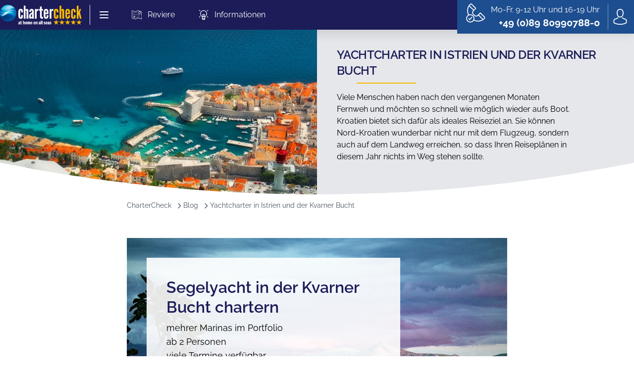

--- FILE ---
content_type: text/html; charset=utf-8
request_url: https://www.chartercheck.com/blog/yachtcharter-in-istrien-und-der-kvaerner-buch
body_size: 42306
content:
<!DOCTYPE html><html lang="de"><head><meta charSet="utf-8"/><meta name="viewport" content="width=device-width, initial-scale=1.0, maximum-scale=1.0, user-scalable=0"/><title>Yachtcharter in Istrien und der Kvarner Bucht</title><link rel="canonical" href="https://www.chartercheck.com/blog/yachtcharter-in-istrien-und-der-kvaerner-buch"/><meta name="robots" content="index, follow"/><meta property="og:site_name" content="Chartercheck"/><meta property="og:locale" content="de"/><meta property="og:author" content="Chartercheck"/><meta property="og:publisher" content="Chartercheck"/><meta property="og:title" content="Yachtcharter in Istrien und der Kvarner Bucht"/><meta property="og:type" content="website"/><meta property="og:url" content="/blog/yachtcharter-in-istrien-und-der-kvaerner-buch"/><meta name="next-head-count" content="12"/><script>
  document.documentElement.style.setProperty("--vh", window.innerHeight * 0.01 + 'px');

  window.addEventListener('resize', () => {
    document.documentElement.style.setProperty('--vh', window.innerHeight * 0.01 + 'px');
  });
</script><link rel="apple-touch-icon" sizes="180x180" href="/icons/apple-touch-icon.png"/><link rel="icon" type="image/png" sizes="32x32" href="/icons/favicon-32x32.png"/><link rel="icon" type="image/png" sizes="16x16" href="/icons/favicon-16x16.png"/><link rel="manifest" href="/site.webmanifest"/><link rel="mask-icon" href="/icons/safari-pinned-tab.svg" color="#5bbad5"/><link rel="shortcut icon" href="/icons/favicon.ico"/><meta name="seobility" content="d439bb59176511f9ff804341e68582c8"/><meta name="msapplication-TileColor" content="#2b5797"/><meta name="msapplication-config" content="/browserconfig.xml"/><meta name="theme-color" content="#ffffff"/><meta name="application-name" content="chartercheck"/><meta name="apple-mobile-web-app-capable" content="yes"/><meta name="apple-mobile-web-app-status-bar-style" content="default"/><meta name="apple-mobile-web-app-title" content="chartercheck"/><meta name="format-detection" content="telephone=no"/><meta name="mobile-web-app-capable" content="yes"/><meta name="msapplication-tap-highlight" content="no"/><link rel="manifest" href="/manifest.json"/><script type="application/ld+json">{"@context":"https://schema.org","@type":"Organization","name":"CharterCheck","alternateName":"CharterCheck","url":"https://www.chartercheck.com/","logo":"https://www.chartercheck.com/images/logo.png","contactPoint":[{"@type":"ContactPoint","telephone":" +49 (0)89 80990788-0","contactType":"customer service"}],"sameAs":["https://www.facebook.com/chartercheck"],"aggregateRating":{"@type":"AggregateRating","ratingValue":4.9,"ratingCount":64,"bestRating":5}}</script><link rel="preload" href="/_next/static/css/d57c46bb2c02777a.css" as="style"/><link rel="stylesheet" href="/_next/static/css/d57c46bb2c02777a.css" data-n-g=""/><link rel="preload" href="/_next/static/css/122731cf8f2a4972.css" as="style"/><link rel="stylesheet" href="/_next/static/css/122731cf8f2a4972.css" data-n-p=""/><noscript data-n-css=""></noscript><script defer="" nomodule="" src="/_next/static/chunks/polyfills-5cd94c89d3acac5f.js"></script><script src="/_next/static/chunks/webpack-b9af87bd9e1ed45b.js" defer=""></script><script src="/_next/static/chunks/framework-61797008a55d4ad5.js" defer=""></script><script src="/_next/static/chunks/main-502839cf35bb1c4f.js" defer=""></script><script src="/_next/static/chunks/pages/_app-3918f477fc92475b.js" defer=""></script><script src="/_next/static/chunks/141-41227be58c2f19d1.js" defer=""></script><script src="/_next/static/chunks/399-c58985bd8dc9bcf4.js" defer=""></script><script src="/_next/static/chunks/840-edd3aa0ce2f18f65.js" defer=""></script><script src="/_next/static/chunks/550-7208f6dc63b0e783.js" defer=""></script><script src="/_next/static/chunks/541-69390fdb7062e040.js" defer=""></script><script src="/_next/static/chunks/749-1797e6d609b65225.js" defer=""></script><script src="/_next/static/chunks/501-35c0613bd93ed02c.js" defer=""></script><script src="/_next/static/chunks/419-fd5b1d73cb796081.js" defer=""></script><script src="/_next/static/chunks/708-3ded361b162f519e.js" defer=""></script><script src="/_next/static/chunks/423-938ef73ab96af079.js" defer=""></script><script src="/_next/static/chunks/68-f514683265de3186.js" defer=""></script><script src="/_next/static/chunks/pages/%5B...slug%5D-3fa1e0937a458a2d.js" defer=""></script><script src="/_next/static/hXpnLN5WP92E3sZiKM387/_buildManifest.js" defer=""></script><script src="/_next/static/hXpnLN5WP92E3sZiKM387/_ssgManifest.js" defer=""></script><script src="/_next/static/hXpnLN5WP92E3sZiKM387/_middlewareManifest.js" defer=""></script><style id="__jsx-762322e4f5e91505">a.router-link-exact-active.jsx-762322e4f5e91505{@apply font-semibold border-primary !important;}</style><style id="__jsx-1705669491">#hero-background-image.jsx-1705669491{background-image:url(/assets/images/hero/2x.jpg);
background-image:-webkit-image-set(url(/assets/images/hero/1x.jpg) 1x, url(/assets/images/hero/2x.jpg) 2x);
background-image:image-set(url(/assets/images/hero/1x.jpg) 1x, url(/assets/images/hero/2x.jpg) 2x)}</style></head><body><div id="__next" data-reactroot=""><div class="jsx-762322e4f5e91505"><div class="fixed top-0 left-0 right-0 w-full z-[10000] bg-primary"><div aria-hidden="true" class="jsx-762322e4f5e91505 absolute inset-0 shadow-sm bg-primary-600 text-white z-50 pointer-events-none"></div><div class="jsx-762322e4f5e91505 relative z-50"><div class="jsx-762322e4f5e91505 max-w-7xl mx-auto flex justify-between items-center px-6 md:py-0 py-2 xl:px-0 md:justify-start md:space-x-5 lg:space-x-8"><div class="jsx-762322e4f5e91505 flex items-center space-x-4"><a class="jsx-762322e4f5e91505" href="/"><span class="jsx-762322e4f5e91505 sr-only">Chartercheck</span><svg xmlns="http://www.w3.org/2000/svg" viewBox="0 0 240.27 58.34" alt="Chartercheck Logo" class="h-8 w-auto md:h-9 lg:h-10"><g data-name="Ebene 2"><g data-name="Layer 1"><path d="M59.29 33.78c0 1 .05 2.29 1.45 2.29 1.2 0 1.51-.57 1.51-2.29v-4h5.25v2.75c0 6.35-2.34 8.17-6.76 8.17-3.8 0-6.71-2.08-6.71-8.43V19.9c0-6.35 2.91-8.43 6.71-8.43 4.42 0 6.76 1.82 6.76 8.17v2.23h-5.25v-3.43c0-1.72-.31-2.29-1.51-2.29-1.4 0-1.45 1.25-1.45 2.29ZM75 17.92v22.41h-5.21V2.11H75v12.17c.42-.26 2.44-2.81 4.26-2.81 2.81 0 4 3.23 4 5.57v23.29H78V17.82c0-1.1-.62-1.25-1.24-1.25-1.04 0-1.76 1.35-1.76 1.35Zm19.19 3.85v-3.12c0-1 0-2.6-1.46-2.6-1.77 0-1.45 2.6-1.51 4.21H86v-1.2a7.3 7.3 0 0 1 7.07-7.59 6.4 6.4 0 0 1 6.4 6.45v17.47a26.83 26.83 0 0 0 .36 4.94H94.7a4.38 4.38 0 0 1-.47-2.33h-.37a5.16 5.16 0 0 1-4.21 2.71c-1.4 0-4.21-1-4.21-7 0-9.6 8.27-10.23 8.79-11.94ZM92 35.6a2 2 0 0 0 2.19-1.72V26.6c-2.55 1.09-3.64 3.64-3.64 6.35.04.67.19 2.65 1.45 2.65Zm21-18.31a4.66 4.66 0 0 0-4.11.68 3.22 3.22 0 0 0-1.14 2.6v19.76h-5.25V11.89h5.25v3.17a5.14 5.14 0 0 1 5.25-3.59Zm9.67-12.42v7h3.59v4.73h-3.59v14.16c0 1.77 0 4.68 1.67 4.68a12.07 12.07 0 0 0 1.92-.2v5.14a10 10 0 0 1-2.81.37c-6 0-6-6.24-6-9.57V16.62h-2.65v-4.73h2.65v-7Zm19.55 25.27v3.28s0 7.33-6.81 7.33-6.76-7.49-6.76-7.49V19s.05-7.49 6.81-7.49 6.76 7.33 6.76 7.33v8.27h-8.68v6.19s0 2.86 1.92 2.86 1.88-2.86 1.88-2.86v-3.16ZM133.59 23h3.8v-4s.1-2.91-1.88-2.91-1.92 2.91-1.92 2.91Zm22.77-5.67a4.63 4.63 0 0 0-4.1.68 3.21 3.21 0 0 0-1.15 2.6v19.72h-5.25V11.89h5.25v3.17a5.15 5.15 0 0 1 5.25-3.59Z" style="fill:#fff"></path><path d="M37.6 4.62a23.84 23.84 0 1 0 5.74 33.23A23.85 23.85 0 0 0 37.6 4.62Z" style="fill:#005faa;fill-rule:evenodd"></path><path d="M37.53 4.71a23.72 23.72 0 1 0 5.71 33.07 23.72 23.72 0 0 0-5.71-33.07Z" style="fill:#0060ab;fill-rule:evenodd"></path><path d="M37.47 4.81a23.61 23.61 0 1 0 5.68 32.91 23.62 23.62 0 0 0-5.68-32.91Z" style="fill:#0060ab;fill-rule:evenodd"></path><path d="M37.4 4.9a23.49 23.49 0 1 0 5.66 32.75A23.5 23.5 0 0 0 37.4 4.9Z" style="fill:#0061ab;fill-rule:evenodd"></path><path d="M37.33 5A23.38 23.38 0 1 0 43 37.59 23.39 23.39 0 0 0 37.33 5Z" style="fill:#0061ac;fill-rule:evenodd"></path><path d="M37.27 5.08a23.27 23.27 0 1 0 5.6 32.44 23.27 23.27 0 0 0-5.6-32.44Z" style="fill:#0062ac;fill-rule:evenodd"></path><path d="M37.2 5.18a23.15 23.15 0 1 0 5.58 32.28A23.15 23.15 0 0 0 37.2 5.18Z" style="fill:#0062ad;fill-rule:evenodd"></path><path d="M37.14 5.27a23 23 0 1 0 5.55 32.12 23 23 0 0 0-5.55-32.12Z" style="fill:#0063ad;fill-rule:evenodd"></path><path d="M37.07 5.36a22.93 22.93 0 1 0 5.52 32 22.94 22.94 0 0 0-5.52-32Z" style="fill:#0064ae;fill-rule:evenodd"></path><path d="M37 5.45a22.82 22.82 0 1 0 5.5 31.81A22.83 22.83 0 0 0 37 5.45Z" style="fill:#0064ae;fill-rule:evenodd"></path><path d="M36.94 5.55a22.7 22.7 0 1 0 5.47 31.65 22.7 22.7 0 0 0-5.47-31.65Z" style="fill:#0065ae;fill-rule:evenodd"></path><path d="M36.88 5.64a22.59 22.59 0 1 0 5.44 31.49 22.6 22.6 0 0 0-5.44-31.49Z" style="fill:#0065af;fill-rule:evenodd"></path><path d="M36.81 5.73a22.47 22.47 0 1 0 5.41 31.34 22.5 22.5 0 0 0-5.41-31.34Z" style="fill:#0066af;fill-rule:evenodd"></path><path d="M36.75 5.82A22.37 22.37 0 1 0 42.13 37a22.37 22.37 0 0 0-5.38-31.18Z" style="fill:#0067b0;fill-rule:evenodd"></path><path d="M36.68 5.92a22.24 22.24 0 1 0 5.36 31 22.25 22.25 0 0 0-5.36-31Z" style="fill:#0067b0;fill-rule:evenodd"></path><path d="M36.62 6A22.14 22.14 0 1 0 42 36.87 22.14 22.14 0 0 0 36.62 6Z" style="fill:#0068b1;fill-rule:evenodd"></path><path d="M36.55 6.1a22 22 0 1 0 5.3 30.7 22 22 0 0 0-5.3-30.7Z" style="fill:#0068b1;fill-rule:evenodd"></path><path d="M36.49 6.19a21.91 21.91 0 1 0 5.27 30.55 21.93 21.93 0 0 0-5.27-30.55Z" style="fill:#0069b1;fill-rule:evenodd"></path><path d="M36.42 6.29a21.79 21.79 0 1 0 5.25 30.38 21.8 21.8 0 0 0-5.25-30.38Z" style="fill:#006ab2;fill-rule:evenodd"></path><path d="M36.35 6.38a21.68 21.68 0 1 0 5.23 30.23 21.69 21.69 0 0 0-5.23-30.23Z" style="fill:#006ab2;fill-rule:evenodd"></path><path d="M36.29 6.47a21.57 21.57 0 1 0 5.19 30.07 21.58 21.58 0 0 0-5.19-30.07Z" style="fill:#006bb3;fill-rule:evenodd"></path><path d="M36.22 6.56a21.46 21.46 0 1 0 5.17 29.92 21.46 21.46 0 0 0-5.17-29.92Z" style="fill:#006bb3;fill-rule:evenodd"></path><path d="M36.16 6.66a21.34 21.34 0 1 0 5.14 29.75 21.35 21.35 0 0 0-5.14-29.75Z" style="fill:#006cb4;fill-rule:evenodd"></path><path d="M36.09 6.75a21.23 21.23 0 1 0 5.12 29.6 21.24 21.24 0 0 0-5.12-29.6Z" style="fill:#006cb4;fill-rule:evenodd"></path><path d="M36 6.84a21.12 21.12 0 1 0 5.08 29.44A21.13 21.13 0 0 0 36 6.84Z" style="fill:#006db5;fill-rule:evenodd"></path><path d="M36 6.93a21 21 0 1 0 5 29.29 21 21 0 0 0-5-29.29Z" style="fill:#006eb5;fill-rule:evenodd"></path><path d="M35.9 7a20.89 20.89 0 1 0 5 29.12A20.9 20.9 0 0 0 35.9 7Z" style="fill:#006eb5;fill-rule:evenodd"></path><path d="M35.83 7.12a20.77 20.77 0 1 0 5 29 20.77 20.77 0 0 0-5-29Z" style="fill:#006fb6;fill-rule:evenodd"></path><path d="M35.77 7.21a20.66 20.66 0 1 0 5 28.81 20.67 20.67 0 0 0-5-28.81Z" style="fill:#006fb6;fill-rule:evenodd"></path><path d="M35.7 7.3A20.55 20.55 0 1 0 40.65 36 20.56 20.56 0 0 0 35.7 7.3Z" style="fill:#0070b7;fill-rule:evenodd"></path><path d="M35.64 7.4a20.43 20.43 0 1 0 4.92 28.49A20.44 20.44 0 0 0 35.64 7.4Z" style="fill:#0071b7;fill-rule:evenodd"></path><path d="M35.57 7.49a20.32 20.32 0 1 0 4.9 28.33 20.33 20.33 0 0 0-4.9-28.33Z" style="fill:#0071b7;fill-rule:evenodd"></path><path d="M35.51 7.58a20.21 20.21 0 1 0 4.86 28.18 20.22 20.22 0 0 0-4.86-28.18Z" style="fill:#0072b8;fill-rule:evenodd"></path><path d="M35.44 7.67a20.1 20.1 0 1 0 4.84 28 20.11 20.11 0 0 0-4.84-28Z" style="fill:#0072b8;fill-rule:evenodd"></path><path d="M35.37 7.77a20 20 0 1 0 4.82 27.86 20 20 0 0 0-4.82-27.86Z" style="fill:#0073b9;fill-rule:evenodd"></path><path d="M35.31 7.86a19.87 19.87 0 1 0 4.79 27.7 19.87 19.87 0 0 0-4.79-27.7Z" style="fill:#0073b9;fill-rule:evenodd"></path><path d="M35.24 8A19.76 19.76 0 1 0 40 35.5 19.76 19.76 0 0 0 35.24 8Z" style="fill:#0074ba;fill-rule:evenodd"></path><path d="M35.18 8a19.65 19.65 0 1 0 4.73 27.39A19.66 19.66 0 0 0 35.18 8Z" style="fill:#0075ba;fill-rule:evenodd"></path><path d="M35.11 8.14a19.53 19.53 0 1 0 4.71 27.23 19.53 19.53 0 0 0-4.71-27.23Z" style="fill:#0075ba;fill-rule:evenodd"></path><path d="M35.05 8.23a19.42 19.42 0 1 0 4.67 27.07 19.43 19.43 0 0 0-4.67-27.07Z" style="fill:#0076bb;fill-rule:evenodd"></path><path d="M35 8.32a19.3 19.3 0 1 0 4.65 26.91A19.31 19.31 0 0 0 35 8.32Z" style="fill:#0076bb;fill-rule:evenodd"></path><path d="M34.92 8.41a19.19 19.19 0 1 0 4.62 26.76 19.2 19.2 0 0 0-4.62-26.76Z" style="fill:#0077bc;fill-rule:evenodd"></path><path d="M34.85 8.51a19.07 19.07 0 1 0 4.6 26.59 19.08 19.08 0 0 0-4.6-26.59Z" style="fill:#0078bc;fill-rule:evenodd"></path><path d="M34.79 8.6A19 19 0 1 0 39.35 35a19 19 0 0 0-4.56-26.4Z" style="fill:#0078bd;fill-rule:evenodd"></path><path d="M34.72 8.69A18.85 18.85 0 1 0 39.26 35a18.85 18.85 0 0 0-4.54-26.31Z" style="fill:#0079bd;fill-rule:evenodd"></path><path d="M34.66 8.78a18.74 18.74 0 1 0 4.51 26.13 18.76 18.76 0 0 0-4.51-26.13Z" style="fill:#0079bd;fill-rule:evenodd"></path><path d="M34.59 8.88a18.62 18.62 0 1 0 4.49 26 18.63 18.63 0 0 0-4.49-26Z" style="fill:#007abe;fill-rule:evenodd"></path><path d="M34.53 9A18.51 18.51 0 1 0 39 34.78 18.53 18.53 0 0 0 34.53 9Z" style="fill:#007abe;fill-rule:evenodd"></path><path d="M34.46 9.06a18.4 18.4 0 1 0 4.43 25.65 18.41 18.41 0 0 0-4.43-25.65Z" style="fill:#007bbf;fill-rule:evenodd"></path><path d="M34.4 9.15a18.29 18.29 0 1 0 4.4 25.5 18.29 18.29 0 0 0-4.4-25.5Z" style="fill:#007cbf;fill-rule:evenodd"></path><path d="M34.33 9.25a18.17 18.17 0 1 0 4.38 25.33 18.17 18.17 0 0 0-4.38-25.33Z" style="fill:#007cbf;fill-rule:evenodd"></path><path d="M34.26 9.34a18.06 18.06 0 1 0 4.35 25.18 18.07 18.07 0 0 0-4.35-25.18Z" style="fill:#007dc0;fill-rule:evenodd"></path><path d="M34.2 9.43a17.95 17.95 0 1 0 4.32 25 17.95 17.95 0 0 0-4.32-25Z" style="fill:#007dc0;fill-rule:evenodd"></path><path d="M34.13 9.52a17.83 17.83 0 1 0 4.3 24.86 17.84 17.84 0 0 0-4.3-24.86Z" style="fill:#007ec1;fill-rule:evenodd"></path><path d="M34.07 9.62a17.72 17.72 0 1 0 4.27 24.7 17.73 17.73 0 0 0-4.27-24.7Z" style="fill:#007fc1;fill-rule:evenodd"></path><path d="M34 9.71a17.6 17.6 0 1 0 4.24 24.54A17.6 17.6 0 0 0 34 9.71Z" style="fill:#007fc1;fill-rule:evenodd"></path><path d="M33.94 9.8a17.49 17.49 0 1 0 4.21 24.39A17.5 17.5 0 0 0 33.94 9.8Z" style="fill:#0080c2;fill-rule:evenodd"></path><path d="M33.87 9.89a17.38 17.38 0 1 0 4.19 24.23 17.39 17.39 0 0 0-4.19-24.23Z" style="fill:#0080c2;fill-rule:evenodd"></path><path d="M33.81 10A17.26 17.26 0 1 0 38 34.06 17.27 17.27 0 0 0 33.81 10Z" style="fill:#0081c3;fill-rule:evenodd"></path><path d="M33.74 10.08A17.15 17.15 0 1 0 37.87 34a17.15 17.15 0 0 0-4.13-23.92Z" style="fill:#0081c3;fill-rule:evenodd"></path><path d="M33.68 10.17a17 17 0 1 0 4.1 23.76 17.06 17.06 0 0 0-4.1-23.76Z" style="fill:#0082c3;fill-rule:evenodd"></path><path d="M33.61 10.26a16.93 16.93 0 1 0 4.08 23.6 16.94 16.94 0 0 0-4.08-23.6Z" style="fill:#0083c4;fill-rule:evenodd"></path><path d="M33.55 10.36A16.81 16.81 0 1 0 37.6 33.8a16.83 16.83 0 0 0-4.05-23.44Z" style="fill:#0083c4;fill-rule:evenodd"></path><path d="M33.48 10.45a16.7 16.7 0 1 0 4 23.28 16.7 16.7 0 0 0-4-23.28Z" style="fill:#0084c5;fill-rule:evenodd"></path><path d="M33.42 10.54a16.59 16.59 0 1 0 4 23.13 16.6 16.6 0 0 0-4-23.13Z" style="fill:#0084c5;fill-rule:evenodd"></path><path d="M33.35 10.63a16.47 16.47 0 1 0 4 23 16.48 16.48 0 0 0-4-23Z" style="fill:#0085c5;fill-rule:evenodd"></path><path d="M33.28 10.73a16.36 16.36 0 1 0 3.94 22.8 16.35 16.35 0 0 0-3.94-22.8Z" style="fill:#0086c6;fill-rule:evenodd"></path><path d="M33.22 10.82a16.24 16.24 0 1 0 3.91 22.65 16.25 16.25 0 0 0-3.91-22.65Z" style="fill:#0086c6;fill-rule:evenodd"></path><path d="M33.15 10.91A16.13 16.13 0 1 0 37 33.4a16.14 16.14 0 0 0-3.85-22.49Z" style="fill:#0087c7;fill-rule:evenodd"></path><path d="M33.09 11A16 16 0 1 0 37 33.34 16 16 0 0 0 33.09 11Z" style="fill:#0087c7;fill-rule:evenodd"></path><path d="M33 11.1a15.9 15.9 0 1 0 3.83 22.17A15.9 15.9 0 0 0 33 11.1Z" style="fill:#0088c7;fill-rule:evenodd"></path><path d="M33 11.19a15.79 15.79 0 1 0 3.8 22 15.8 15.8 0 0 0-3.8-22Z" style="fill:#0089c8;fill-rule:evenodd"></path><path d="M32.89 11.28a15.68 15.68 0 1 0 3.78 21.86 15.68 15.68 0 0 0-3.78-21.86Z" style="fill:#0089c8;fill-rule:evenodd"></path><path d="M32.83 11.37a15.57 15.57 0 1 0 3.75 21.71 15.58 15.58 0 0 0-3.75-21.71Z" style="fill:#008ac8;fill-rule:evenodd"></path><path d="M32.76 11.47A15.45 15.45 0 1 0 36.48 33a15.46 15.46 0 0 0-3.72-21.53Z" style="fill:#008ac9;fill-rule:evenodd"></path><path d="M32.7 11.56A15.34 15.34 0 1 0 36.39 33a15.35 15.35 0 0 0-3.69-21.44Z" style="fill:#008bc9;fill-rule:evenodd"></path><path d="M32.63 11.65a15.23 15.23 0 1 0 3.67 21.23 15.24 15.24 0 0 0-3.67-21.23Z" style="fill:#008bca;fill-rule:evenodd"></path><path d="M32.57 11.74a15.12 15.12 0 1 0 3.64 21.08 15.13 15.13 0 0 0-3.64-21.08Z" style="fill:#008cca;fill-rule:evenodd"></path><path d="M32.5 11.84a15 15 0 1 0 3.61 20.91 15 15 0 0 0-3.61-20.91Z" style="fill:#008dca;fill-rule:evenodd"></path><path d="M32.44 11.93A14.89 14.89 0 1 0 36 32.68a14.89 14.89 0 0 0-3.56-20.75Z" style="fill:#008dcb;fill-rule:evenodd"></path><path d="M32.37 12a14.77 14.77 0 1 0 3.56 20.6A14.79 14.79 0 0 0 32.37 12Z" style="fill:#008ecb;fill-rule:evenodd"></path><path d="M32.3 12.11a14.66 14.66 0 1 0 3.54 20.44 14.66 14.66 0 0 0-3.54-20.44Z" style="fill:#008ecc;fill-rule:evenodd"></path><path d="M32.24 12.21a14.54 14.54 0 1 0 3.5 20.28 14.55 14.55 0 0 0-3.5-20.28Z" style="fill:#008fcc;fill-rule:evenodd"></path><path d="M32.17 12.3a14.43 14.43 0 1 0 3.48 20.12 14.43 14.43 0 0 0-3.48-20.12Z" style="fill:#0090cc;fill-rule:evenodd"></path><path d="M32.11 12.39a14.32 14.32 0 1 0 3.45 20 14.33 14.33 0 0 0-3.45-20Z" style="fill:#0090cd;fill-rule:evenodd"></path><path d="M32 12.48a14.21 14.21 0 1 0 3.43 19.81A14.21 14.21 0 0 0 32 12.48Z" style="fill:#0091cd;fill-rule:evenodd"></path><path d="M32 12.58a14.09 14.09 0 1 0 3.39 19.65A14.09 14.09 0 0 0 32 12.58Z" style="fill:#0091cd;fill-rule:evenodd"></path><path d="M31.91 12.67a14 14 0 1 0 3.37 19.49 14 14 0 0 0-3.37-19.49Z" style="fill:#0092ce;fill-rule:evenodd"></path><path d="M31.85 12.76a13.87 13.87 0 1 0 3.34 19.34 13.88 13.88 0 0 0-3.34-19.34Z" style="fill:#0093ce;fill-rule:evenodd"></path><path d="M31.78 12.85A13.76 13.76 0 1 0 35.1 32a13.76 13.76 0 0 0-3.32-19.15Z" style="fill:#0093ce;fill-rule:evenodd"></path><path d="M31.72 13A13.64 13.64 0 1 0 35 32a13.65 13.65 0 0 0-3.28-19Z" style="fill:#0094cf;fill-rule:evenodd"></path><path d="M31.65 13a13.53 13.53 0 1 0 3.26 18.9A13.54 13.54 0 0 0 31.65 13Z" style="fill:#0094cf;fill-rule:evenodd"></path><path d="M31.59 13.13a13.42 13.42 0 1 0 3.23 18.7 13.42 13.42 0 0 0-3.23-18.7Z" style="fill:#0095d0;fill-rule:evenodd"></path><path d="M31.52 13.22a13.3 13.3 0 1 0 3.21 18.55 13.31 13.31 0 0 0-3.21-18.55Z" style="fill:#0096d0;fill-rule:evenodd"></path><path d="M31.46 13.32a13.19 13.19 0 1 0 3.17 18.38 13.19 13.19 0 0 0-3.17-18.38Z" style="fill:#0096d0;fill-rule:evenodd"></path><path d="M31.39 13.41a13.07 13.07 0 1 0 3.15 18.23 13.08 13.08 0 0 0-3.15-18.23Z" style="fill:#0097d1;fill-rule:evenodd"></path><path d="M31.33 13.5a13 13 0 1 0 3.12 18.07 13 13 0 0 0-3.12-18.07Z" style="fill:#0097d1;fill-rule:evenodd"></path><path d="M31.26 13.59a12.85 12.85 0 1 0 3.09 17.92 12.87 12.87 0 0 0-3.09-17.92Z" style="fill:#0098d1;fill-rule:evenodd"></path><path d="M31.19 13.69a12.73 12.73 0 1 0 3.07 17.75 12.73 12.73 0 0 0-3.07-17.75Z" style="fill:#0099d2;fill-rule:evenodd"></path><path d="M31.13 13.78a12.62 12.62 0 1 0 3 17.6 12.63 12.63 0 0 0-3-17.6Z" style="fill:#0099d2;fill-rule:evenodd"></path><path d="M31.06 13.87a12.51 12.51 0 1 0 3 17.44 12.51 12.51 0 0 0-3-17.44Z" style="fill:#009ad2;fill-rule:evenodd"></path><path d="M31 14a12.4 12.4 0 1 0 3 17.29A12.41 12.41 0 0 0 31 14Z" style="fill:#009ad3;fill-rule:evenodd"></path><path d="M30.93 14.06a12.28 12.28 0 1 0 3 17.12 12.28 12.28 0 0 0-3-17.12Z" style="fill:#009bd3;fill-rule:evenodd"></path><path d="M30.87 14.15a12.17 12.17 0 1 0 2.93 17 12.17 12.17 0 0 0-2.93-17Z" style="fill:#009bd4;fill-rule:evenodd"></path><path d="M30.8 14.24a12.06 12.06 0 1 0 2.91 16.81 12.06 12.06 0 0 0-2.91-16.81Z" style="fill:#009cd4;fill-rule:evenodd"></path><path d="M30.74 14.33A11.95 11.95 0 1 0 33.61 31a12 12 0 0 0-2.87-16.67Z" style="fill:#009dd4;fill-rule:evenodd"></path><path d="M30.67 14.43a11.82 11.82 0 1 0 2.85 16.49 11.82 11.82 0 0 0-2.85-16.49Z" style="fill:#009dd5;fill-rule:evenodd"></path><path d="M30.61 14.52a11.72 11.72 0 1 0 2.82 16.33 11.72 11.72 0 0 0-2.82-16.33Z" style="fill:#009ed5;fill-rule:evenodd"></path><path d="M30.54 14.61a11.6 11.6 0 1 0 2.8 16.18 11.61 11.61 0 0 0-2.8-16.18Z" style="fill:#009ed5;fill-rule:evenodd"></path><path d="M30.48 14.7a11.49 11.49 0 1 0 2.76 16 11.49 11.49 0 0 0-2.76-16Z" style="fill:#009fd6;fill-rule:evenodd"></path><path d="M30.41 14.8a11.37 11.37 0 1 0 2.74 15.86 11.38 11.38 0 0 0-2.74-15.86Z" style="fill:#00a0d6;fill-rule:evenodd"></path><path d="M30.35 14.89a11.26 11.26 0 1 0 2.71 15.7 11.28 11.28 0 0 0-2.71-15.7Z" style="fill:#00a0d6;fill-rule:evenodd"></path><path d="M30.28 15A11.15 11.15 0 1 0 33 30.53 11.16 11.16 0 0 0 30.28 15Z" style="fill:#00a1d7;fill-rule:evenodd"></path><path d="M30.21 15.07a11 11 0 1 0 2.66 15.39 11 11 0 0 0-2.66-15.39Z" style="fill:#00a1d7;fill-rule:evenodd"></path><path d="M30.15 15.17a10.92 10.92 0 1 0 2.63 15.23 10.93 10.93 0 0 0-2.63-15.23Z" style="fill:#00a2d7;fill-rule:evenodd"></path><path d="M30.08 15.26a10.81 10.81 0 1 0 2.61 15.07 10.8 10.8 0 0 0-2.61-15.07Z" style="fill:#00a2d8;fill-rule:evenodd"></path><path d="M30 15.35a10.7 10.7 0 1 0 2.6 14.92A10.71 10.71 0 0 0 30 15.35Z" style="fill:#00a3d8;fill-rule:evenodd"></path><path d="M30 15.44a10.58 10.58 0 1 0 2.5 14.76A10.58 10.58 0 0 0 30 15.44Z" style="fill:#00a4d8;fill-rule:evenodd"></path><path d="M29.89 15.54a10.47 10.47 0 1 0 2.52 14.59 10.47 10.47 0 0 0-2.52-14.59Z" style="fill:#00a4d9;fill-rule:evenodd"></path><path d="M29.82 15.63a10.35 10.35 0 1 0 2.5 14.44 10.36 10.36 0 0 0-2.5-14.44Z" style="fill:#00a5d9;fill-rule:evenodd"></path><path d="M29.76 15.72A10.25 10.25 0 1 0 32.23 30a10.25 10.25 0 0 0-2.47-14.28Z" style="fill:#00a5d9;fill-rule:evenodd"></path><path d="M29.69 15.81a10.13 10.13 0 1 0 2.44 14.13 10.13 10.13 0 0 0-2.44-14.13Z" style="fill:#00a6da;fill-rule:evenodd"></path><path d="M29.63 15.91a10 10 0 1 0 2.41 14 10 10 0 0 0-2.41-14Z" style="fill:#00a7da;fill-rule:evenodd"></path><path d="M29.56 16A9.9 9.9 0 1 0 32 29.81 9.91 9.91 0 0 0 29.56 16Z" style="fill:#00a7da;fill-rule:evenodd"></path><path d="M29.5 16.09a9.79 9.79 0 1 0 2.36 13.65 9.8 9.8 0 0 0-2.36-13.65Z" style="fill:#00a8db;fill-rule:evenodd"></path><path d="M29.43 16.18a9.68 9.68 0 1 0 2.33 13.5 9.69 9.69 0 0 0-2.33-13.5Z" style="fill:#00a8db;fill-rule:evenodd"></path><path d="M29.37 16.28a9.56 9.56 0 1 0 2.3 13.33 9.57 9.57 0 0 0-2.3-13.33Z" style="fill:#00a9db;fill-rule:evenodd"></path><path d="M29.3 16.37a9.45 9.45 0 1 0 2.28 13.18 9.46 9.46 0 0 0-2.28-13.18Z" style="fill:#00aadc;fill-rule:evenodd"></path><path d="M29.23 16.46a9.34 9.34 0 1 0 2.25 13 9.34 9.34 0 0 0-2.25-13Z" style="fill:#00aadc;fill-rule:evenodd"></path><path d="M29.17 16.55a9.23 9.23 0 1 0 2.22 12.87 9.23 9.23 0 0 0-2.22-12.87Z" style="fill:#00abdc;fill-rule:evenodd"></path><path d="M29.1 16.65a9.11 9.11 0 1 0 2.2 12.7 9.11 9.11 0 0 0-2.2-12.7Z" style="fill:#00abdd;fill-rule:evenodd"></path><path d="M29 16.74a9 9 0 1 0 2.17 12.54A9 9 0 0 0 29 16.74Z" style="fill:#00acdd;fill-rule:evenodd"></path><path d="M29 16.83a8.88 8.88 0 1 0 2.14 12.39A8.88 8.88 0 0 0 29 16.83Z" style="fill:#00addd;fill-rule:evenodd"></path><path d="M28.91 16.92A8.78 8.78 0 1 0 31 29.15a8.78 8.78 0 0 0-2.09-12.23Z" style="fill:#00adde;fill-rule:evenodd"></path><path d="M28.84 17a8.65 8.65 0 1 0 2.09 12.07A8.65 8.65 0 0 0 28.84 17Z" style="fill:#00aede;fill-rule:evenodd"></path><path d="M28.78 17.11A8.55 8.55 0 1 0 30.84 29a8.55 8.55 0 0 0-2.06-11.89Z" style="fill:#00aede;fill-rule:evenodd"></path><path d="M28.71 17.2a8.43 8.43 0 1 0 2 11.76 8.43 8.43 0 0 0-2-11.76Z" style="fill:#00afdf;fill-rule:evenodd"></path><path d="M28.65 17.29a8.32 8.32 0 1 0 2 11.6 8.32 8.32 0 0 0-2-11.6Z" style="fill:#00b0df;fill-rule:evenodd"></path><path d="M28.58 17.39a8.2 8.2 0 1 0 2 11.44 8.2 8.2 0 0 0-2-11.44Z" style="fill:#00b0df;fill-rule:evenodd"></path><path d="M28.52 17.48a8.09 8.09 0 1 0 1.95 11.28 8.1 8.1 0 0 0-1.95-11.28Z" style="fill:#00b1e0;fill-rule:evenodd"></path><path d="M28.45 17.57a8 8 0 1 0 1.92 11.13 8 8 0 0 0-1.92-11.13Z" style="fill:#00b2e0;fill-rule:evenodd"></path><path d="M28.39 17.66a7.87 7.87 0 1 0 1.89 11 7.88 7.88 0 0 0-1.89-11Z" style="fill:#00b2e0;fill-rule:evenodd"></path><path d="M28.32 17.76a7.75 7.75 0 1 0 1.87 10.81 7.75 7.75 0 0 0-1.87-10.81Z" style="fill:#00b3e1;fill-rule:evenodd"></path><path d="M28.26 17.85A7.64 7.64 0 1 0 30.1 28.5a7.65 7.65 0 0 0-1.84-10.65Z" style="fill:#00b3e1;fill-rule:evenodd"></path><path d="M28.19 17.94A7.53 7.53 0 1 0 30 28.43a7.53 7.53 0 0 0-1.81-10.49Z" style="fill:#00b4e1;fill-rule:evenodd"></path><path d="M28.12 18a7.42 7.42 0 1 0 1.79 10.34A7.42 7.42 0 0 0 28.12 18Z" style="fill:#00b4e2;fill-rule:evenodd"></path><path d="M28.06 18.13a7.3 7.3 0 1 0 1.76 10.17 7.3 7.3 0 0 0-1.76-10.17Z" style="fill:#00b5e2;fill-rule:evenodd"></path><path d="M45.09 17.93s-8.37-7.27-19.38-1S9.19 25 5.93 22.51l-5-3.78-.11.27 5 3.7s6.63 6 15-.42c6.64-5.07 16.87-9.64 24.12-4.19l2.2 1.63c0-.11-.05-.21-.07-.32Z" style="fill:#fff"></path><path d="M40.8 23.88s-8.38-7.27-19.38-1-16.53 8-19.78 5.55l-.95-.7c0 .14 0 .28.07.41l.72.5s6.63 6 15-.42c6.64-5.07 16.87-9.64 24.12-4.19L47 28.9c0-.12.05-.24.07-.36Z" style="fill:#fff"></path><path d="M10.07 16.78s6.63 6 15-.42c4.84-3.7 11.6-7.13 17.71-6.6a24 24 0 0 0-5-5A23.24 23.24 0 0 0 4.89 9.67a25.31 25.31 0 0 0-1.43 2.22Z" style="fill:#00b5e2"></path><path d="M10.2 16.72s6.59 5.94 14.91-.42c4.81-3.67 11.53-7.09 17.62-6.55a24.06 24.06 0 0 0-4.93-5 23.2 23.2 0 0 0-34.17 7.11Z" style="fill:#00b5e2"></path><path d="M10.33 16.66s6.56 5.9 14.82-.41c4.79-3.66 11.47-7 17.52-6.52a23.77 23.77 0 0 0-4.9-5A23 23 0 0 0 5.2 9.64a25.45 25.45 0 0 0-1.41 2.19Z" style="fill:#00b6e2"></path><path d="M10.46 16.61s6.54 5.86 14.74-.42c4.76-3.63 11.4-7 17.41-6.48a23.73 23.73 0 0 0-4.87-4.94A22.84 22.84 0 0 0 5.36 9.62 24.35 24.35 0 0 0 4 11.8Z" style="fill:#00b6e2"></path><path d="M10.59 16.55s6.48 5.83 14.65-.41c4.73-3.62 11.34-7 17.32-6.45a24 24 0 0 0-4.85-4.91A22.72 22.72 0 0 0 5.52 9.6a24.09 24.09 0 0 0-1.39 2.17Z" style="fill:#00b6e3"></path><path d="M10.72 16.49s6.44 5.8 14.56-.41C30 12.49 36.56 9.16 42.5 9.68a23.21 23.21 0 0 0-4.82-4.88 22.69 22.69 0 0 0-33.39 7Z" style="fill:#00b7e3"></path><path d="M10.84 16.44s6.41 5.76 14.49-.44c4.67-3.54 11.2-6.86 17.11-6.34a22.92 22.92 0 0 0-4.79-4.85A22.43 22.43 0 0 0 5.84 9.57a20.59 20.59 0 0 0-1.38 2.15Z" style="fill:#00b7e3"></path><path d="M11 16.38s6.37 5.73 14.4-.41c4.65-3.55 11.14-6.84 17-6.33a23.41 23.41 0 0 0-4.77-4.82A22.32 22.32 0 0 0 6 9.55c-.5.7-1 1.41-1.37 2.14Z" style="fill:#00b7e3"></path><path d="M11.1 16.32s6.33 5.7 14.31-.4c4.59-3.53 11.08-6.81 16.92-6.3a23.32 23.32 0 0 0-4.73-4.79A22.18 22.18 0 0 0 6.15 9.54a20.6 20.6 0 0 0-1.36 2.12Z" style="fill:#00b7e3"></path><path d="M11.23 16.26s6.29 5.67 14.23-.4c4.59-3.5 11-6.76 16.81-6.25a22.59 22.59 0 0 0-4.7-4.77A22.05 22.05 0 0 0 6.31 9.52 19.79 19.79 0 0 0 5 11.63Z" style="fill:#00b8e3"></path><path d="M11.36 16.21s6.25 5.63 14.14-.4c4.57-3.49 11-6.73 16.72-6.22a22.83 22.83 0 0 0-4.68-4.74A21.92 21.92 0 0 0 6.47 9.5a21.36 21.36 0 0 0-1.35 2.1Z" style="fill:#00b8e3"></path><path d="M11.49 16.15s6.21 5.6 14.05-.4c4.55-3.46 10.88-6.68 16.62-6.18a22.79 22.79 0 0 0-4.65-4.71A21.8 21.8 0 0 0 6.62 9.48a24.48 24.48 0 0 0-1.33 2.09Z" style="fill:#00b8e4"></path><path d="M11.61 16.09s6.18 5.57 14-.39C30.1 12.25 36.4 9.06 42.1 9.55a22.25 22.25 0 0 0-4.62-4.68 21.66 21.66 0 0 0-30.7 4.6 22.71 22.71 0 0 0-1.33 2.07Z" style="fill:#00b9e4"></path><path d="M11.74 16s6.15 5.52 13.89-.39C30.12 12.22 36.38 9 42 9.54a22 22 0 0 0-4.59-4.66A21.53 21.53 0 0 0 6.94 9.45a23.9 23.9 0 0 0-1.32 2.06Z" style="fill:#00b9e4"></path><path d="M11.87 16s6.11 5.49 13.81-.39C30.13 12.19 36.36 9 42 9.52a22 22 0 0 0-4.58-4.62A21.39 21.39 0 0 0 7.1 9.43a23.75 23.75 0 0 0-1.32 2.05Z" style="fill:#04b9e4"></path><path d="M12 15.92s6.07 5.46 13.72-.38c4.43-3.39 10.61-6.53 16.21-6a21.69 21.69 0 0 0-4.54-4.59A21.39 21.39 0 0 0 6 11.45Z" style="fill:#0cbae4"></path><path d="M12.13 15.86s6 5.43 13.63-.38c4.41-3.36 10.55-6.48 16.11-6a21.64 21.64 0 0 0-4.5-4.57 21.14 21.14 0 0 0-30 4.48 22.93 22.93 0 0 0-1.29 2Z" style="fill:#13bae4"></path><path d="M12.26 15.81s6 5.39 13.55-.38c4.37-3.35 10.48-6.45 16-6a21.64 21.64 0 0 0-4.48-4.54A21 21 0 0 0 7.57 9.38q-.71 1-1.29 2Z" style="fill:#18bae4"></path><path d="M12.39 15.75s5.95 5.36 13.46-.38C30.2 12.05 36.27 9 41.76 9.45a21.6 21.6 0 0 0-4.45-4.51A20.86 20.86 0 0 0 7.73 9.37a20.32 20.32 0 0 0-1.28 2Z" style="fill:#1dbae5"></path><path d="M12.51 15.69s5.92 5.33 13.38-.37C30.21 12 36.25 9 41.7 9.43A21.3 21.3 0 0 0 37.28 5 20.74 20.74 0 0 0 7.89 9.35a22.21 22.21 0 0 0-1.28 2Z" style="fill:#20bbe5"></path><path d="M12.64 15.64s5.88 5.29 13.3-.38C30.23 12 36.22 8.94 41.65 9.42A21.12 21.12 0 0 0 37.25 5 20.61 20.61 0 0 0 8 9.33a21.83 21.83 0 0 0-1.26 2Z" style="fill:#24bbe5"></path><path d="M12.77 15.58s5.84 5.26 13.21-.37C30.25 12 36.2 8.93 41.59 9.4A21.07 21.07 0 0 0 37.22 5a20.47 20.47 0 0 0-29 4.35A19.46 19.46 0 0 0 7 11.27Z" style="fill:#27bbe5"></path><path d="M12.9 15.52s5.8 5.23 13.12-.37c4.24-3.23 10.16-6.24 15.51-5.77A21 21 0 0 0 37.19 5 20.34 20.34 0 0 0 8.36 9.3a21.28 21.28 0 0 0-1.25 1.94Z" style="fill:#2abce5"></path><path d="M13 15.46s5.76 5.2 13-.36c4.21-3.22 10.09-6.2 15.41-5.74A20.75 20.75 0 0 0 37.16 5 20.2 20.2 0 0 0 8.52 9.28a19.23 19.23 0 0 0-1.24 1.94Z" style="fill:#2dbce5"></path><path d="M13.16 15.41s5.73 5.15 13-.37c4.19-3.19 10-6.16 15.31-5.69A20.46 20.46 0 0 0 37.14 5 20.07 20.07 0 0 0 8.68 9.27a19.6 19.6 0 0 0-1.24 1.92Z" style="fill:#2fbce5"></path><path d="M13.28 15.35S19 20.47 26.15 15c4.16-3.18 10-6.12 15.21-5.66A20.65 20.65 0 0 0 37.11 5 20 20 0 0 0 8.83 9.25a22.8 22.8 0 0 0-1.22 1.91Z" style="fill:#32bde5"></path><path d="M13.41 15.29s5.66 5.09 12.79-.36c4.13-3.15 9.89-6.07 15.11-5.62A20.66 20.66 0 0 0 37.08 5 19.82 19.82 0 0 0 9 9.23a20.25 20.25 0 0 0-1.21 1.9Z" style="fill:#34bde6"></path><path d="M13.54 15.24s5.62 5 12.7-.36c4.1-3.13 9.83-6 15-5.59A20.37 20.37 0 0 0 37.05 5a19.67 19.67 0 0 0-27.9 4.22 22.2 22.2 0 0 0-1.21 1.88Z" style="fill:#36bde6"></path><path d="M13.67 15.18s5.58 5 12.62-.36c4.07-3.11 9.76-6 14.9-5.54A20.12 20.12 0 0 0 37 5.05a19.63 19.63 0 0 0-28.91 6Z" style="fill:#38bee6"></path><path d="M13.8 15.12s5.54 5 12.53-.35c4.05-3.09 9.69-6 14.81-5.51A20.38 20.38 0 0 0 37 5.06 19.54 19.54 0 0 0 8.27 11Z" style="fill:#3abee6"></path><path d="M13.93 15.06s5.5 5 12.44-.34c4-3.07 9.63-5.92 14.71-5.48A19.84 19.84 0 0 0 37 5.07 19.29 19.29 0 0 0 9.62 9.16 21.37 21.37 0 0 0 8.44 11Z" style="fill:#3cbee6"></path><path d="M14.06 15s5.46 4.92 12.36-.35c4-3.05 9.56-5.88 14.6-5.44a19.56 19.56 0 0 0-4.09-4.14A19.16 19.16 0 0 0 9.78 9.15 18.83 18.83 0 0 0 8.61 11Z" style="fill:#3ebee6"></path><path d="M14.18 15s5.43 4.89 12.28-.34c4-3 9.5-5.84 14.51-5.4a19.75 19.75 0 0 0-4.06-4.16 19 19 0 0 0-27 4A18.7 18.7 0 0 0 8.77 11Z" style="fill:#40bfe6"></path><path d="M14.31 14.89s5.39 4.86 12.19-.34c3.94-3 9.44-5.79 14.41-5.36a19.47 19.47 0 0 0-4-4.08 18.89 18.89 0 0 0-26.78 4 19.73 19.73 0 0 0-1.16 1.81Z" style="fill:#42bfe7"></path><path d="M14.44 14.84s5.35 4.82 12.11-.34c3.91-3 9.36-5.76 14.3-5.33a19.18 19.18 0 0 0-4-4 18.76 18.76 0 0 0-26.6 4 20.1 20.1 0 0 0-1.15 1.72Z" style="fill:#44bfe7"></path><path d="M14.57 14.78s5.32 4.78 12-.34c3.88-3 9.3-5.71 14.21-5.28a19.47 19.47 0 0 0-4-4 18.63 18.63 0 0 0-26.41 4 19.07 19.07 0 0 0-1.14 1.78Z" style="fill:#46c0e7"></path><path d="M14.7 14.72s5.28 4.75 11.93-.33c3.86-3 9.24-5.68 14.11-5.25a19.18 19.18 0 0 0-4-4 18.5 18.5 0 0 0-26.17 3.92c-.42.58-.79 1.17-1.14 1.77Z" style="fill:#47c0e7"></path><path d="M14.83 14.67s5.24 4.71 11.85-.34c3.82-2.92 9.17-5.63 14-5.21a18.9 18.9 0 0 0-3.92-4 18.36 18.36 0 0 0-26 3.9A19.28 19.28 0 0 0 9.6 10.8Z" style="fill:#49c0e7"></path><path d="M15 14.61s5.21 4.68 11.77-.33c3.8-2.9 9.1-5.6 13.9-5.18a18.85 18.85 0 0 0-3.89-3.94 18.32 18.32 0 0 0-27 5.61Z" style="fill:#4bc1e7"></path><path d="M15.08 14.55s5.17 4.65 11.68-.33c3.78-2.88 9-5.55 13.81-5.13a19.1 19.1 0 0 0-3.86-3.92A18.11 18.11 0 0 0 11 9c-.4.57-.77 1.14-1.11 1.73Z" style="fill:#4cc1e7"></path><path d="M15.21 14.49s5.13 4.62 11.6-.32c3.74-2.86 9-5.52 13.7-5.1a18.81 18.81 0 0 0-3.83-3.89A18 18 0 0 0 11.2 9a17.27 17.27 0 0 0-1.1 1.72Z" style="fill:#4ec1e7"></path><path d="M15.34 14.44s5.09 4.58 11.51-.33c3.72-2.84 8.91-5.47 13.6-5.06a18.51 18.51 0 0 0-3.8-3.86A17.85 17.85 0 0 0 11.36 9a17.13 17.13 0 0 0-1.1 1.71Z" style="fill:#4fc1e8"></path><path d="M15.47 14.38s5 4.55 11.42-.32c3.7-2.82 8.85-5.43 13.51-5a18.48 18.48 0 0 0-3.78-3.82A17.7 17.7 0 0 0 11.52 9a18.11 18.11 0 0 0-1.09 1.7Z" style="fill:#51c2e8"></path><path d="M15.6 14.32s5 4.52 11.34-.32c3.66-2.79 8.77-5.39 13.4-5a18 18 0 0 0-3.75-3.8A17.58 17.58 0 0 0 11.67 9a16.44 16.44 0 0 0-1.07 1.68Z" style="fill:#52c2e8"></path><path d="M15.73 14.27S20.7 18.75 27 14c3.62-2.83 8.69-5.4 13.28-5a17.71 17.71 0 0 0-3.72-3.77 17.5 17.5 0 0 0-25.8 5.37Z" style="fill:#54c2e8"></path><path d="M15.85 14.21s4.94 4.45 11.18-.32c3.6-2.75 8.64-5.31 13.2-4.91a17.71 17.71 0 0 0-3.7-3.74 17.34 17.34 0 0 0-25.6 5.33Z" style="fill:#55c3e8"></path><path d="M16 14.15s4.91 4.41 11.09-.31c3.58-2.73 8.58-5.27 13.1-4.88a17.66 17.66 0 0 0-3.69-3.71A17.18 17.18 0 0 0 12.15 8.9a16.94 16.94 0 0 0-1.06 1.64Z" style="fill:#57c3e8"></path><path d="M16.11 14.09s4.87 4.38 11-.31c3.56-2.71 8.52-5.23 13-4.83a17.61 17.61 0 0 0-3.63-3.69 17 17 0 0 0-24.17 3.62 15 15 0 0 0-1.05 1.63Z" style="fill:#58c3e8"></path><path d="M16.24 14s4.83 4.34 10.92-.31c3.52-2.69 8.44-5.19 12.9-4.8a17.62 17.62 0 0 0-3.61-3.66 16.93 16.93 0 0 0-24 3.59 17.61 17.61 0 0 0-1 1.62Z" style="fill:#59c4e9"></path><path d="M16.37 14s4.79 4.31 10.83-.3C30.7 11 35.58 8.53 40 8.91a17.57 17.57 0 0 0-3.58-3.63 16.8 16.8 0 0 0-23.8 3.56c-.37.53-.72 1.06-1 1.61Z" style="fill:#5bc4e9"></path><path d="M16.5 13.92s4.75 4.28 10.74-.3c3.47-2.65 8.32-5.11 12.7-4.73a17.53 17.53 0 0 0-3.55-3.6 16.66 16.66 0 0 0-23.61 3.54q-.55.78-1 1.59Z" style="fill:#5cc4e9"></path><path d="M16.62 13.87s4.72 4.24 10.67-.3c3.44-2.63 8.25-5.07 12.6-4.69a16.81 16.81 0 0 0-3.53-3.57 16.51 16.51 0 0 0-23.42 3.5 17.69 17.69 0 0 0-1 1.58Z" style="fill:#5dc4e9"></path><path d="M16.75 13.81s4.68 4.21 10.58-.3c3.42-2.61 8.18-5 12.5-4.65a16.53 16.53 0 0 0-3.5-3.54A16.39 16.39 0 0 0 13.1 8.79a16.68 16.68 0 0 0-1 1.57Z" style="fill:#5fc5e9"></path><path d="M16.88 13.75s4.64 4.18 10.49-.29c3.39-2.59 8.12-5 12.4-4.62a16.71 16.71 0 0 0-3.47-3.51 16.26 16.26 0 0 0-23 3.45 16.91 16.91 0 0 0-1 1.55Z" style="fill:#60c5e9"></path><path d="M17 13.69s4.6 4.15 10.41-.29c3.36-2.56 8-5 12.3-4.58a16.72 16.72 0 0 0-3.45-3.48 16.12 16.12 0 0 0-22.85 3.42 18.24 18.24 0 0 0-1 1.54Z" style="fill:#61c5e9"></path><path d="M17.14 13.64s4.56 4.11 10.32-.29c3.34-2.55 8-4.91 12.2-4.54a16.43 16.43 0 0 0-3.41-3.46 16 16 0 0 0-22.68 3.39 15.79 15.79 0 0 0-1 1.53Z" style="fill:#63c6e9"></path><path d="M17.27 13.58s4.52 4.08 10.23-.29c3.31-2.52 7.93-4.86 12.1-4.5a16.63 16.63 0 0 0-3.38-3.43 15.86 15.86 0 0 0-22.49 3.37 17.66 17.66 0 0 0-1 1.51Z" style="fill:#64c6ea"></path><path d="M17.4 13.52s4.49 4 10.15-.28c3.28-2.51 7.85-4.83 12-4.47a16.64 16.64 0 0 0-3.36-3.4 15.74 15.74 0 0 0-22.31 3.34 17.25 17.25 0 0 0-1 1.5Z" style="fill:#65c6ea"></path><path d="M17.52 13.47s4.46 4 10.07-.29c3.25-2.48 7.79-4.78 11.9-4.42a16.15 16.15 0 0 0-3.33-3.38A15.62 15.62 0 0 0 14 8.69a17.25 17.25 0 0 0-1 1.5Z" style="fill:#66c7ea"></path><path d="M17.65 13.41s4.42 4 10-.28c3.22-2.46 7.72-4.75 11.79-4.39a15.86 15.86 0 0 0-3.3-3.35 15.54 15.54 0 0 0-22.88 4.77Z" style="fill:#68c7ea"></path><path d="M17.78 13.35s4.38 3.94 9.9-.28c3.2-2.44 7.66-4.7 11.69-4.35a15.77 15.77 0 0 0-3.27-3.31 15.33 15.33 0 0 0-21.74 3.25 14.56 14.56 0 0 0-.94 1.47Z" style="fill:#69c7ea"></path><path d="M17.91 13.29s4.34 3.91 9.81-.27c3.17-2.42 7.59-4.67 11.6-4.32a15.78 15.78 0 0 0-3.25-3.28 15.2 15.2 0 0 0-21.55 3.22 14.44 14.44 0 0 0-.94 1.46Z" style="fill:#6ac8ea"></path><path d="M18 13.24s4.3 3.87 9.73-.28c3.14-2.4 7.52-4.62 11.49-4.27a15.22 15.22 0 0 0-24.59-.06 16.71 16.71 0 0 0-.92 1.44Z" style="fill:#6bc8ea"></path><path d="M18.17 13.18s4.26 3.84 9.64-.27c3.11-2.38 7.46-4.59 11.39-4.24A15.2 15.2 0 0 0 36 5.44a14.94 14.94 0 0 0-21.17 3.17 16.55 16.55 0 0 0-.92 1.39Z" style="fill:#6cc8eb"></path><path d="M18.29 13.12s4.23 3.81 9.56-.27c3.09-2.35 7.4-4.54 11.3-4.2A15.44 15.44 0 0 0 36 5.45a14.82 14.82 0 0 0-21 3.14 15.48 15.48 0 0 0-.92 1.41Z" style="fill:#6ec9eb"></path><path d="M18.42 13.07s4.19 3.77 9.48-.27c3.1-2.34 7.33-4.5 11.19-4.17A15.15 15.15 0 0 0 36 5.46a14.68 14.68 0 0 0-20.85 3.12 13.86 13.86 0 0 0-.9 1.4Z" style="fill:#6fc9eb"></path><path d="M18.55 13s4.15 3.74 9.39-.26C31 10.43 35.2 8.28 39 8.62a14.91 14.91 0 0 0-3.1-3.15 14.55 14.55 0 0 0-20.6 3.09c-.32.45-.62.92-.89 1.39Z" style="fill:#70c9eb"></path><path d="M18.68 13s4.11 3.71 9.3-.26c3-2.29 7.2-4.42 11-4.09a15.16 15.16 0 0 0-3.08-3.17 14.44 14.44 0 0 0-21.32 4.44Z" style="fill:#71caeb"></path><path d="M18.81 12.89s4.08 3.67 9.22-.25c3-2.28 7.13-4.39 10.89-4.06a14.87 14.87 0 0 0-3.05-3.09 14.29 14.29 0 0 0-20.25 3c-.32.45-.61.91-.88 1.37Z" style="fill:#72caeb"></path><path d="M18.94 12.84s4 3.63 9.13-.26c2.95-2.25 7.07-4.34 10.79-4a14.83 14.83 0 0 0-3-3.06 14.24 14.24 0 0 0-20.95 4.34Z" style="fill:#73caeb"></path><path d="M19.07 12.78s4 3.6 9-.25c2.93-2.24 7-4.31 10.7-4a14.35 14.35 0 0 0-3-3 14 14 0 0 0-19.87 3 13.15 13.15 0 0 0-.86 1.34Z" style="fill:#74cbeb"></path><path d="M19.19 12.72s4 3.57 9-.25c2.89-2.21 6.93-4.26 10.59-3.94a14.5 14.5 0 0 0-3-3 13.9 13.9 0 0 0-19.7 2.94c-.31.44-.59.88-.85 1.33Z" style="fill:#76cbec"></path><path d="M19.32 12.67s3.93 3.53 8.88-.25c2.87-2.19 6.87-4.22 10.49-3.91a14.45 14.45 0 0 0-2.93-3 13.76 13.76 0 0 0-19.51 2.95 12.11 12.11 0 0 0-.84 1.31Z" style="fill:#77cbec"></path><path d="M19.45 12.61s3.89 3.5 8.79-.25c2.85-2.17 6.81-4.18 10.4-3.87a14.21 14.21 0 0 0-2.91-2.94 13.63 13.63 0 0 0-19.32 2.89 15.12 15.12 0 0 0-.84 1.3Z" style="fill:#78cbec"></path><path d="M19.58 12.55s3.85 3.47 8.71-.24C31.1 10.16 35 8.17 38.58 8.48a14 14 0 0 0-2.88-2.92 13.5 13.5 0 0 0-19.13 2.86 14.84 14.84 0 0 0-.83 1.29Z" style="fill:#79ccec"></path><path d="M19.71 12.5s3.81 3.43 8.62-.25c2.79-2.12 6.67-4.1 10.19-3.79a13.92 13.92 0 0 0-2.85-2.89 13.35 13.35 0 0 0-18.94 2.84 11.56 11.56 0 0 0-.82 1.28Z" style="fill:#7accec"></path><path d="M19.84 12.44s3.77 3.4 8.54-.24c2.75-2.11 6.6-4.06 10.09-3.76a13.69 13.69 0 0 0-2.83-2.86 13.24 13.24 0 0 0-18.76 2.81c-.29.41-.56.83-.81 1.27Z" style="fill:#7bccec"></path><path d="M20 12.38s3.73 3.37 8.45-.24c2.73-2.08 6.54-4 10-3.71A13.22 13.22 0 0 0 17 8.37a14 14 0 0 0-.8 1.26Z" style="fill:#7ccdec"></path><path d="M20.09 12.32s3.71 3.34 8.37-.23c2.71-2.07 6.48-4 9.89-3.68a13.59 13.59 0 0 0-2.76-2.81A13 13 0 0 0 17.2 8.36a12.47 12.47 0 0 0-.8 1.24Z" style="fill:#7dcded"></path><path d="M20.22 12.27s3.67 3.29 8.29-.24c2.67-2 6.41-3.93 9.79-3.64a13.31 13.31 0 0 0-2.74-2.77 12.84 12.84 0 0 0-18.2 2.72 13.48 13.48 0 0 0-.79 1.23Z" style="fill:#7ecded"></path><path d="M20.35 12.21s3.65 3.26 8.2-.21c2.65-2 6.34-3.9 9.69-3.61a13 13 0 0 0-2.71-2.74 12.71 12.71 0 0 0-18 2.69c-.28.4-.54.8-.78 1.22Z" style="fill:#7fceed"></path><path d="M20.48 12.15s3.59 3.23 8.11-.23c2.62-2 6.28-3.85 9.59-3.56a13 13 0 0 0-2.68-2.72 12.58 12.58 0 0 0-17.83 2.67 12.82 12.82 0 0 0-.77 1.2Z" style="fill:#80ceed"></path><path d="M20.61 12.1s3.55 3.19 8-.23c2.59-2 6.21-3.82 9.49-3.53a13 13 0 0 0-2.66-2.69 12.47 12.47 0 0 0-18.4 3.83Z" style="fill:#81ceed"></path><path d="M20.74 12s3.51 3.16 7.94-.22c2.57-2 6.15-3.78 9.39-3.5a12.5 12.5 0 0 0-2.63-2.66 12.38 12.38 0 0 0-18.21 3.83Z" style="fill:#82ceed"></path><path d="M20.86 12s3.48 3.13 7.86-.22C31.26 9.82 34.8 8 38 8.3a12.45 12.45 0 0 0-2.6-2.63 12.18 12.18 0 0 0-17.25 2.58 10.51 10.51 0 0 0-.75 1.17Z" style="fill:#83cfed"></path><path d="M21 11.92s3.44 3.1 7.78-.21c2.51-1.92 6-3.7 9.18-3.42a12.21 12.21 0 0 0-2.57-2.61A12.05 12.05 0 0 0 18.3 8.24c-.27.37-.51.76-.74 1.15Z" style="fill:#84cfed"></path><path d="M21.12 11.87s3.4 3.06 7.69-.22c2.48-1.9 5.95-3.65 9.09-3.38a12.41 12.41 0 0 0-2.54-2.58 11.93 11.93 0 0 0-16.9 2.53 11.56 11.56 0 0 0-.73 1.14Z" style="fill:#85cfee"></path><path d="M21.25 11.81s3.36 3 7.6-.21c2.46-1.88 5.89-3.62 9-3.35a12.12 12.12 0 0 0-2.52-2.55 11.8 11.8 0 0 0-16.71 2.5 12.6 12.6 0 0 0-.72 1.13Z" style="fill:#86d0ee"></path><path d="M21.38 11.75s3.32 3 7.52-.21c2.43-1.85 5.82-3.54 8.88-3.31a12 12 0 0 0-2.48-2.51 11.65 11.65 0 0 0-16.52 2.47 13.14 13.14 0 0 0-.72 1.11Z" style="fill:#87d0ee"></path><path d="M21.51 11.7s3.29 3 7.43-.21c2.4-1.84 5.75-3.54 8.79-3.27a11.84 11.84 0 0 0-2.46-2.49 11.53 11.53 0 0 0-16.34 2.44c-.25.36-.49.73-.7 1.1Z" style="fill:#88d0ee"></path><path d="M21.64 11.64s3.25 2.92 7.35-.21c2.37-1.81 5.68-3.49 8.68-3.23a11.56 11.56 0 0 0-2.43-2.46 11.4 11.4 0 0 0-16.15 2.41c-.25.36-.49.72-.7 1.09Z" style="fill:#89d1ee"></path><path d="M21.76 11.58s3.24 2.89 7.24-.2c2.35-1.79 5.62-3.46 8.58-3.2a11.51 11.51 0 0 0-2.4-2.43 11.26 11.26 0 0 0-16 2.39c-.25.35-.48.71-.69 1.07Z" style="fill:#89d1ee"></path><path d="M21.89 11.52s3.18 2.86 7.18-.2c2.32-1.77 5.56-3.41 8.49-3.16a11.76 11.76 0 0 0-2.38-2.4 11.16 11.16 0 0 0-16.45 3.42Z" style="fill:#8ad1ee"></path><path d="M22 11.47s3.14 2.82 7.1-.2c2.29-1.75 5.49-3.38 8.38-3.12a11.27 11.27 0 0 0-2.35-2.38A11 11 0 0 0 19.57 8.1a11.14 11.14 0 0 0-.68 1.06Z" style="fill:#8bd1ee"></path><path d="M22.15 11.41s3.1 2.79 7-.2c2.26-1.73 5.42-3.33 8.28-3.08a11.17 11.17 0 0 0-2.31-2.35 10.88 10.88 0 0 0-15.4 2.31 10.15 10.15 0 0 0-.66 1Z" style="fill:#8cd2ef"></path><path d="M22.28 11.35s3.06 2.76 6.92-.19c2.24-1.71 5.36-3.29 8.19-3.05a11.43 11.43 0 0 0-2.29-2.32 10.74 10.74 0 0 0-15.22 2.28 11.23 11.23 0 0 0-.66 1Z" style="fill:#8dd2ef"></path><path d="M22.41 11.3s3 2.72 6.84-.2c2.21-1.68 5.29-3.25 8.08-3a10.94 10.94 0 0 0-2.26-2.3A10.62 10.62 0 0 0 20 8.05a11 11 0 0 0-.65 1Z" style="fill:#8ed2ef"></path><path d="M22.53 11.24s3 2.69 6.76-.19c2.18-1.67 5.23-3.21 8-3A10.61 10.61 0 0 0 35 5.82 10.46 10.46 0 0 0 20.2 8a8.89 8.89 0 0 0-.64 1Z" style="fill:#8fd3ef"></path><path d="M22.66 11.18s2.95 2.66 6.67-.19c2.16-1.64 5.16-3.17 7.89-2.93A10.61 10.61 0 0 0 35 5.83 10.33 10.33 0 0 0 20.36 8a8.77 8.77 0 0 0-.64 1Z" style="fill:#90d3ef"></path><path d="M22.79 11.12s2.91 2.63 6.59-.18C31.5 9.32 34.47 7.81 37.16 8A10.56 10.56 0 0 0 35 5.84 10.21 10.21 0 0 0 20.51 8c-.22.32-.43.65-.62 1Z" style="fill:#91d3ef"></path><path d="M22.92 11.07a5 5 0 0 0 6.5-.19c2.1-1.6 5-3.09 7.68-2.85A10.32 10.32 0 0 0 35 5.85 10.07 10.07 0 0 0 20.67 8c-.22.31-.43.63-.62 1Z" style="fill:#92d3ef"></path><path d="M23.05 11a5 5 0 0 0 6.41-.18c2.08-1.58 5-3 7.59-2.82a10.33 10.33 0 0 0-2.13-2.15A9.94 9.94 0 0 0 20.83 8a10.88 10.88 0 0 0-.61 1Z" style="fill:#92d4ef"></path><path d="M23.18 11a4.89 4.89 0 0 0 6.33-.17c2-1.57 4.9-3 7.48-2.79a10.49 10.49 0 0 0-2.09-2.17A9.82 9.82 0 0 0 21 8a10.61 10.61 0 0 0-.6.94Z" style="fill:#93d4f0"></path><path d="M23.31 10.9a4.82 4.82 0 0 0 6.24-.18c2-1.54 4.83-3 7.38-2.75a10.45 10.45 0 0 0-2.06-2.09 9.7 9.7 0 0 0-13.73 2.05c-.21.31-.41.62-.59.93Z" style="fill:#94d4f0"></path><path d="M23.43 10.84a4.76 4.76 0 0 0 6.16-.17c2-1.52 4.77-2.93 7.29-2.71a10.25 10.25 0 0 0-2-2.07 9.55 9.55 0 0 0-13.54 2 9.93 9.93 0 0 0-.58.91Z" style="fill:#95d5f0"></path><path d="M23.56 10.78a4.69 4.69 0 0 0 6.08-.17c2-1.5 4.7-2.89 7.18-2.67a9.71 9.71 0 0 0-2-2 9.43 9.43 0 0 0-13.35 2c-.21.29-.4.6-.58.9Z" style="fill:#96d5f0"></path><path d="M23.69 10.72a4.62 4.62 0 0 0 6-.16c1.94-1.48 4.64-2.85 7.08-2.64a9.91 9.91 0 0 0-2-2 9.3 9.3 0 0 0-13.16 2 9.53 9.53 0 0 0-.57.89Z" style="fill:#97d5f0"></path><path d="M23.82 10.67a4.56 4.56 0 0 0 5.91-.17c1.9-1.45 4.57-2.81 7-2.6a9.38 9.38 0 0 0-2-2 9.14 9.14 0 0 0-13 1.94 8.13 8.13 0 0 0-.57.87Z" style="fill:#98d5f0"></path><path d="M24 10.61a4.49 4.49 0 0 0 5.82-.16c1.88-1.44 4.5-2.77 6.88-2.56a8.92 8.92 0 0 0-1.93-1.95 9 9 0 0 0-12.84 1.91c-.2.28-.38.57-.55.86Z" style="fill:#98d6f0"></path><path d="M24.08 10.55a4.41 4.41 0 0 0 5.73-.16c1.86-1.39 4.44-2.73 6.78-2.52A9.28 9.28 0 0 0 34.7 6a8.9 8.9 0 0 0-12.61 1.83 8.65 8.65 0 0 0-.54.85Z" style="fill:#99d6f0"></path><path d="M24.2 10.5a4.37 4.37 0 0 0 5.66-.16c1.82-1.4 4.37-2.69 6.67-2.49A9 9 0 0 0 34.67 6a8.76 8.76 0 0 0-12.42 1.82 7.48 7.48 0 0 0-.54.84Z" style="fill:#9ad6f1"></path><path d="M24.33 10.44a4.3 4.3 0 0 0 5.57-.16c1.8-1.37 4.31-2.64 6.58-2.45A9 9 0 0 0 34.64 6a8.63 8.63 0 0 0-12.23 1.8 7.28 7.28 0 0 0-.53.83Z" style="fill:#9bd7f1"></path><path d="M24.46 10.38a4.24 4.24 0 0 0 5.48-.15c1.77-1.35 4.24-2.61 6.48-2.41A8.76 8.76 0 0 0 34.61 6a8.49 8.49 0 0 0-12 1.8 8.15 8.15 0 0 0-.61.8Z" style="fill:#9cd7f1"></path><path d="M24.59 10.33a4.18 4.18 0 0 0 5.4-.16c1.74-1.33 4.17-2.56 6.37-2.37A8.71 8.71 0 0 0 34.58 6a8.38 8.38 0 0 0-12.37 2.57Z" style="fill:#9dd7f1"></path><path d="M24.72 10.27a4.1 4.1 0 0 0 5.28-.15c1.72-1.31 4.11-2.53 6.28-2.34A8.72 8.72 0 0 0 34.55 6a8.23 8.23 0 0 0-11.67 1.75c-.18.26-.35.52-.5.79Z" style="fill:#9ed8f1"></path><path d="M24.85 10.21a4 4 0 0 0 5.22-.15c1.69-1.29 4-2.48 6.18-2.29A8 8 0 0 0 34.52 6 8.1 8.1 0 0 0 23 7.73a7.94 7.94 0 0 0-.5.78Z" style="fill:#9ed8f1"></path><path d="M25 10.15a4 4 0 0 0 5.12-.15c1.66-1.27 4-2.45 6.07-2.26A7.7 7.7 0 0 0 34.49 6 8 8 0 0 0 23.2 7.72a7.57 7.57 0 0 0-.49.76Z" style="fill:#9fd8f1"></path><path d="M25.1 10.1a3.91 3.91 0 0 0 5.06-.1c1.63-1.24 3.91-2.4 6-2.22A8.1 8.1 0 0 0 34.47 6a7.84 7.84 0 0 0-11.12 1.7q-.26.36-.48.75Z" style="fill:#a0d8f1"></path><path d="M25.23 10a3.83 3.83 0 0 0 5-.14c1.61-1.23 3.85-2.36 5.88-2.19a7.81 7.81 0 0 0-1.64-1.66 7.71 7.71 0 0 0-10.96 1.67 8.35 8.35 0 0 0-.47.74Z" style="fill:#a1d9f2"></path><path d="M25.36 10a3.77 3.77 0 0 0 4.89-.13C31.83 8.64 34 7.52 36 7.7a7.63 7.63 0 0 0-12.35 0 6.76 6.76 0 0 0-.46.72Z" style="fill:#a2d9f2"></path><path d="M25.49 9.93a3.7 3.7 0 0 0 4.8-.14C31.84 8.61 34 7.51 36 7.68a7.82 7.82 0 0 0-1.59-1.61 7.44 7.44 0 0 0-10.58 1.58 7.8 7.8 0 0 0-.46.71Z" style="fill:#a2d9f2"></path><path d="M25.62 9.87a3.64 3.64 0 0 0 4.72-.13c1.52-1.17 3.66-2.25 5.57-2.08a7.53 7.53 0 0 0-1.56-1.58A7.3 7.3 0 0 0 24 7.63a5.92 5.92 0 0 0-.45.7Z" style="fill:#a3daf2"></path><path d="M25.75 9.81a3.57 3.57 0 0 0 4.63-.13 8.64 8.64 0 0 1 5.47-2 7.48 7.48 0 0 0-1.53-1.55 7.19 7.19 0 0 0-10.18 1.48c-.16.23-.3.46-.44.69Z" style="fill:#a4daf2"></path><path d="M25.87 9.75a3.52 3.52 0 0 0 4.55-.12 8.36 8.36 0 0 1 5.38-2 7.29 7.29 0 0 0-1.51-1.53 7 7 0 0 0-10 1.5 6.9 6.9 0 0 0-.43.67Z" style="fill:#a5daf2"></path><path d="M26 9.7a3.46 3.46 0 0 0 4.47-.13 8.27 8.27 0 0 1 5.27-2 7.25 7.25 0 0 0-1.48-1.5 6.91 6.91 0 0 0-9.8 1.47 6 6 0 0 0-.42.66Z" style="fill:#a6daf2"></path><path d="M26.13 9.64a3.39 3.39 0 0 0 4.38-.12 8.16 8.16 0 0 1 5.17-1.93 7.11 7.11 0 0 0-1.44-1.46 6.79 6.79 0 0 0-9.62 1.43c-.15.22-.29.43-.42.65Z" style="fill:#a6dbf2"></path><path d="M26.26 9.58a3.31 3.31 0 0 0 4.29-.12 8 8 0 0 1 5.08-1.89 6.87 6.87 0 0 0-1.42-1.43 6.65 6.65 0 0 0-9.44 1.41c-.14.2-.28.42-.4.63Z" style="fill:#a7dbf2"></path><path d="M26.39 9.53a3.26 3.26 0 0 0 4.21-.12 7.79 7.79 0 0 1 5-1.85 6.63 6.63 0 0 0-1.39-1.41 6.52 6.52 0 0 0-9.25 1.38c-.14.2-.28.41-.4.62Z" style="fill:#a8dbf3"></path><path d="M26.52 9.47a3.18 3.18 0 0 0 4.12-.12 7.67 7.67 0 0 1 4.87-1.81 6.58 6.58 0 0 0-1.36-1.38 6.39 6.39 0 0 0-9.06 1.35c-.14.2-.27.41-.39.62Z" style="fill:#a9dcf3"></path><path d="M36.5 29.82s-8.37-7.26-19.38-1C10.93 32.4 6.48 34.49 3.19 35.2a24.11 24.11 0 0 0 6.84 8 23.33 23.33 0 0 0 34.49-7.39Z" style="fill:#005faa"></path><path d="M36.24 29.89s-8.3-7.21-19.21-1c-6.13 3.55-10.55 5.62-13.81 6.33A23.87 23.87 0 0 0 10 43.16a23 23 0 0 0 32.65-4.88 24.28 24.28 0 0 0 1.54-2.44Z" style="fill:#005ea9"></path><path d="M36 30s-8.23-7.14-19-.95c-6.08 3.48-10.46 5.53-13.69 6.23A23.7 23.7 0 0 0 10 43.11a22.83 22.83 0 0 0 32.36-4.84 22.27 22.27 0 0 0 1.53-2.42Z" style="fill:#005ea9"></path><path d="M35.72 30s-8.15-7.08-18.87-.94c-6 3.45-10.36 5.48-13.57 6.18a23.46 23.46 0 0 0 6.66 7.8A22.62 22.62 0 0 0 42 38.26a21.93 21.93 0 0 0 1.52-2.4Z" style="fill:#005da8"></path><path d="M35.46 30.07s-8.08-7-18.7-.93c-6 3.42-10.27 5.43-13.45 6.12A23.29 23.29 0 0 0 9.91 43a22.42 22.42 0 0 0 31.79-4.76 24.78 24.78 0 0 0 1.5-2.37Z" style="fill:#005da7"></path><path d="M35.2 30.13s-8-6.95-18.53-.92C10.75 32.6 6.49 34.6 3.34 35.28a23.07 23.07 0 0 0 6.54 7.66 22.22 22.22 0 0 0 31.5-4.71 22.6 22.6 0 0 0 1.49-2.35Z" style="fill:#005ca7"></path><path d="M34.94 30.2s-7.94-6.89-18.37-.92c-5.86 3.36-10.08 5.34-13.2 6a22.9 22.9 0 0 0 6.48 7.6 22 22 0 0 0 31.21-4.67 23.33 23.33 0 0 0 1.48-2.33Z" style="fill:#005ca6"></path><path d="M34.68 30.26s-7.86-6.83-18.2-.91c-5.81 3.33-10 5.29-13.08 6a22.49 22.49 0 0 0 6.43 7.52 21.81 21.81 0 0 0 30.92-4.62 20.94 20.94 0 0 0 1.46-2.32Z" style="fill:#005ba5"></path><path d="M34.42 30.32s-7.79-6.76-18-.9c-5.75 3.3-9.9 5.24-12.95 5.9a22.28 22.28 0 0 0 6.33 7.46 21.6 21.6 0 0 0 30.63-4.59 20.48 20.48 0 0 0 1.45-2.29Z" style="fill:#005ba5"></path><path d="M34.16 30.38s-7.72-6.7-17.86-.89c-5.7 3.27-9.8 5.19-12.83 5.85a22.15 22.15 0 0 0 6.3 7.38 21.4 21.4 0 0 0 30.34-4.54 20.15 20.15 0 0 0 1.44-2.27Z" style="fill:#005aa4"></path><path d="M33.9 30.44s-7.64-6.63-17.69-.88C10.56 32.8 6.5 34.7 3.5 35.35a21.88 21.88 0 0 0 6.24 7.32 21.21 21.21 0 0 0 30.06-4.5 22.3 22.3 0 0 0 1.42-2.25Z" style="fill:#005aa3"></path><path d="M33.64 30.51s-7.57-6.58-17.52-.88c-5.59 3.21-9.62 5.09-12.59 5.74a21.76 21.76 0 0 0 6.18 7.24 21 21 0 0 0 29.77-4.45 21.93 21.93 0 0 0 1.41-2.23Z" style="fill:#0059a3"></path><path d="M33.38 30.57s-7.5-6.51-17.38-.87c-5.54 3.18-9.53 5-12.47 5.68a21.49 21.49 0 0 0 6.12 7.18 20.79 20.79 0 0 0 29.48-4.41 20 20 0 0 0 1.4-2.21Z" style="fill:#0059a2"></path><path d="M33.12 30.63s-7.42-6.45-17.18-.86c-5.49 3.15-9.44 5-12.35 5.63a21.25 21.25 0 0 0 6.06 7.1 20.59 20.59 0 0 0 29.2-4.37A20 20 0 0 0 40.23 36Z" style="fill:#0058a1"></path><path d="M32.86 30.69s-7.35-6.38-17-.85C10.42 33 6.51 34.79 3.62 35.41a21.2 21.2 0 0 0 6 7 20.39 20.39 0 0 0 28.91-4.33A20.62 20.62 0 0 0 39.9 36Z" style="fill:#0058a1"></path><path d="M32.6 30.75a14.77 14.77 0 0 0-16.84-.84c-5.38 3.09-9.25 4.9-12.11 5.52a21 21 0 0 0 5.94 7 20.18 20.18 0 0 0 28.62-4.28A18.77 18.77 0 0 0 39.57 36Z" style="fill:#0057a0"></path><path d="M32.34 30.81A14.62 14.62 0 0 0 15.66 30c-5.32 3.05-9.15 4.85-12 5.46a20.79 20.79 0 0 0 5.88 6.9A20 20 0 0 0 37.9 38.1a22.78 22.78 0 0 0 1.34-2.1Z" style="fill:#00579f"></path><path d="M32.08 30.88a14.47 14.47 0 0 0-16.51-.83c-5.27 3-9.06 4.8-11.86 5.41a20.57 20.57 0 0 0 5.82 6.82 19.78 19.78 0 0 0 28.05-4.19A21.16 21.16 0 0 0 38.91 36Z" style="fill:#00569f"></path><path d="M31.82 30.94a14.32 14.32 0 0 0-16.34-.82c-5.21 3-9 4.75-11.74 5.35a20.31 20.31 0 0 0 5.77 6.76 19.57 19.57 0 0 0 27.75-4.16A19 19 0 0 0 38.58 36Z" style="fill:#00569e"></path><path d="M31.56 31a14.17 14.17 0 0 0-16.17-.8c-5.16 2.95-8.87 4.69-11.62 5.29a20 20 0 0 0 5.71 6.68A19.37 19.37 0 0 0 37 38.06 20.18 20.18 0 0 0 38.25 36Z" style="fill:#00559d"></path><path d="M31.3 31.06a14 14 0 0 0-16-.79c-5.11 2.92-8.78 4.64-11.5 5.23a20 20 0 0 0 5.65 6.62A19.28 19.28 0 0 0 37.92 36Z" style="fill:#00559d"></path><path d="M31 31.12a13.87 13.87 0 0 0-15.83-.78c-5.05 2.89-8.69 4.59-11.38 5.18a19.67 19.67 0 0 0 5.59 6.54 19 19 0 0 0 26.9-4 19.35 19.35 0 0 0 1.27-2Z" style="fill:#00549c"></path><path d="M30.78 31.19a13.71 13.71 0 0 0-15.66-.78c-5 2.86-8.6 4.54-11.26 5.12A19.52 19.52 0 0 0 9.39 42 18.77 18.77 0 0 0 36 38a22.12 22.12 0 0 0 1.26-2Z" style="fill:#00549b"></path><path d="M30.52 31.25A13.57 13.57 0 0 0 15 30.48C10.08 33.31 6.52 35 3.89 35.54A19.22 19.22 0 0 0 9.36 42a18.69 18.69 0 0 0 27.57-5.9Z" style="fill:#00539b"></path><path d="M30.26 31.31a13.41 13.41 0 0 0-15.32-.76c-4.89 2.8-8.42 4.45-11 5a19 19 0 0 0 5.39 6.35 18.37 18.37 0 0 0 26-3.9 21 21 0 0 0 1.23-1.94Z" style="fill:#00539a"></path><path d="M30 31.37a13.27 13.27 0 0 0-15.15-.75C10 33.39 6.53 35 4 35.57a18.68 18.68 0 0 0 5.3 6.27A18.16 18.16 0 0 0 35.05 38a17.85 17.85 0 0 0 1.22-1.93Z" style="fill:#005299"></path><path d="M29.74 31.43a13.13 13.13 0 0 0-15-.74C10 33.43 6.53 35 4 35.59a18.67 18.67 0 0 0 5.28 6.2A18 18 0 0 0 34.73 38a17.51 17.51 0 0 0 1.21-1.91Z" style="fill:#005299"></path><path d="M29.48 31.49a13 13 0 0 0-14.82-.73C9.93 33.47 6.53 35.06 4 35.6a18.27 18.27 0 0 0 5.22 6.13A17.77 17.77 0 0 0 34.42 38a18.7 18.7 0 0 0 1.19-1.89Z" style="fill:#005198"></path><path d="M29.22 31.56a12.82 12.82 0 0 0-14.65-.73c-4.67 2.68-8 4.25-10.52 4.79a18.28 18.28 0 0 0 5.16 6.06A17.56 17.56 0 0 0 34.1 38a18.19 18.19 0 0 0 1.18-1.86Z" style="fill:#005197"></path><path d="M29 31.62a12.69 12.69 0 0 0-14.48-.72c-4.62 2.65-7.95 4.2-10.4 4.73a17.8 17.8 0 0 0 5.11 6 17.33 17.33 0 0 0 24.59-3.68A17.83 17.83 0 0 0 35 36.1Z" style="fill:#005097"></path><path d="M28.7 31.68A12.53 12.53 0 0 0 14.39 31c-4.57 2.61-7.85 4.15-10.28 4.68a17.7 17.7 0 0 0 5.05 5.92 17.16 17.16 0 0 0 24.31-3.64 20.56 20.56 0 0 0 1.15-1.82Z" style="fill:#005096"></path><path d="M28.44 31.74A12.39 12.39 0 0 0 14.3 31c-4.51 2.58-7.76 4.11-10.16 4.62a17.41 17.41 0 0 0 5 5.85 17 17 0 0 0 25.16-5.39Z" style="fill:#004f96"></path><path d="M28.18 31.8a12.25 12.25 0 0 0-14-.69c-4.46 2.55-7.67 4.06-10 4.57a17.4 17.4 0 0 0 4.92 5.78 16.75 16.75 0 0 0 23.73-3.55A17.74 17.74 0 0 0 34 36.13Z" style="fill:#004f95"></path><path d="M27.92 31.87a12.09 12.09 0 0 0-13.8-.69c-4.41 2.52-7.58 4-9.92 4.51a17.1 17.1 0 0 0 4.87 5.71 16.54 16.54 0 0 0 23.45-3.51 16.1 16.1 0 0 0 1.11-1.75Z" style="fill:#004e94"></path><path d="M27.66 31.93A12 12 0 0 0 14 31.25c-4.35 2.49-7.49 4-9.8 4.46A17 17 0 0 0 9 41.35a16.34 16.34 0 0 0 23.2-3.47 18.65 18.65 0 0 0 1.1-1.73Z" style="fill:#004e94"></path><path d="M27.4 32a11.79 11.79 0 0 0-13.46-.67c-4.3 2.46-7.39 3.91-9.68 4.4A16.71 16.71 0 0 0 9 41.29a16.13 16.13 0 0 0 22.87-3.42A18.25 18.25 0 0 0 33 36.16Z" style="fill:#004d93"></path><path d="M27.14 32.05a11.67 11.67 0 0 0-13.3-.66c-4.24 2.43-7.29 3.86-9.55 4.35A16.51 16.51 0 0 0 9 41.24a16 16 0 0 0 22.59-3.38 17.75 17.75 0 0 0 1.07-1.69Z" style="fill:#004d92"></path><path d="M26.88 32.11a11.51 11.51 0 0 0-13.13-.65c-4.19 2.4-7.2 3.81-9.43 4.29A16.42 16.42 0 0 0 9 41.18a15.74 15.74 0 0 0 22.3-3.33 18.69 18.69 0 0 0 1.06-1.67Z" style="fill:#004d92"></path><path d="M26.61 32.18a11.34 11.34 0 0 0-12.95-.65c-4.13 2.37-7.11 3.76-9.31 4.24a16.2 16.2 0 0 0 4.57 5.36 15.53 15.53 0 0 0 22-3.3A16.84 16.84 0 0 0 32 36.19Z" style="fill:#004c91"></path><path d="M26.35 32.24a11.19 11.19 0 0 0-12.78-.64c-4.08 2.34-7 3.71-9.19 4.18a15.92 15.92 0 0 0 4.51 5.29 15.33 15.33 0 0 0 21.73-3.25 17.61 17.61 0 0 0 1-1.62Z" style="fill:#004c90"></path><path d="M26.09 32.3a11 11 0 0 0-12.61-.63c-4 2.31-6.92 3.67-9.07 4.13A15.84 15.84 0 0 0 8.87 41a15.13 15.13 0 0 0 21.43-3.19c.37-.52.71-1.06 1-1.6Z" style="fill:#004b90"></path><path d="M25.83 32.36a10.89 10.89 0 0 0-12.44-.62c-4 2.28-6.83 3.62-8.95 4.07A15.33 15.33 0 0 0 8.84 41 14.91 14.91 0 0 0 30 37.8a16.82 16.82 0 0 0 1-1.58Z" style="fill:#004b8f"></path><path d="M25.57 32.42a10.75 10.75 0 0 0-12.27-.61c-3.92 2.25-6.74 3.57-8.82 4a15.19 15.19 0 0 0 4.33 5.08 14.72 14.72 0 0 0 20.86-3.12q.54-.76 1-1.56Z" style="fill:#004a8f"></path><path d="M25.31 32.48a10.59 10.59 0 0 0-12.1-.6c-3.87 2.22-6.65 3.52-8.7 4a14.89 14.89 0 0 0 4.27 5 14.51 14.51 0 0 0 20.57-3.08 16.66 16.66 0 0 0 1-1.54Z" style="fill:#004a8e"></path><path d="M25.05 32.55A10.44 10.44 0 0 0 13.12 32c-3.81 2.19-6.56 3.47-8.58 3.91a14.78 14.78 0 0 0 4.21 4.89A14.41 14.41 0 0 0 30 36.24Z" style="fill:#00498d"></path><path d="M24.79 32.61A10.29 10.29 0 0 0 13 32c-3.76 2.16-6.47 3.42-8.46 3.85a14.6 14.6 0 0 0 4.15 4.87 14.11 14.11 0 0 0 20-3 13.9 13.9 0 0 0 .94-1.5Z" style="fill:#00498d"></path><path d="M24.53 32.67a10.16 10.16 0 0 0-11.6-.58c-3.7 2.12-6.36 3.37-8.33 3.8a14.39 14.39 0 0 0 4.09 4.8 13.9 13.9 0 0 0 19.71-2.95 13.55 13.55 0 0 0 .93-1.48Z" style="fill:#00488c"></path><path d="M24.27 32.73a10 10 0 0 0-11.43-.57c-3.65 2.09-6.27 3.32-8.21 3.74a14.09 14.09 0 0 0 4 4.73 13.7 13.7 0 0 0 19.42-2.9 14.22 14.22 0 0 0 .95-1.46Z" style="fill:#00488b"></path><path d="M24 32.79a9.87 9.87 0 0 0-11.26-.56c-3.59 2.06-6.18 3.27-8.09 3.69a14 14 0 0 0 4 4.66 13.5 13.5 0 0 0 19.14-2.87 14.27 14.27 0 0 0 .9-1.43Z" style="fill:#00478b"></path><path d="M23.75 32.86a9.72 9.72 0 0 0-11.09-.56c-3.54 2-6.09 3.23-8 3.63a13.8 13.8 0 0 0 3.94 4.59 13.33 13.33 0 0 0 19.74-4.23Z" style="fill:#00478a"></path><path d="M23.49 32.92a9.57 9.57 0 0 0-10.92-.55c-3.49 2-6 3.18-7.85 3.58a13.6 13.6 0 0 0 3.85 4.52 13.09 13.09 0 0 0 18.56-2.78A12 12 0 0 0 28 36.3Z" style="fill:#004689"></path><path d="M23.23 33a9.42 9.42 0 0 0-10.75-.54c-3.43 2-5.9 3.13-7.73 3.52a13.33 13.33 0 0 0 3.8 4.45 12.89 12.89 0 0 0 18.27-2.73 14.2 14.2 0 0 0 .86-1.37Z" style="fill:#004689"></path><path d="M23 33a9.27 9.27 0 0 0-10.58-.53A30 30 0 0 1 4.78 36a13 13 0 0 0 3.74 4.37 12.74 12.74 0 0 0 18.83-4Z" style="fill:#004588"></path><path d="M22.71 33.1a9.13 9.13 0 0 0-10.41-.52A29.35 29.35 0 0 1 4.81 36a12.82 12.82 0 0 0 3.68 4.3 12.47 12.47 0 0 0 17.69-2.65 13.31 13.31 0 0 0 .82-1.32Z" style="fill:#004588"></path><path d="M22.45 33.17a9 9 0 0 0-10.24-.51A29.3 29.3 0 0 1 4.84 36a12.8 12.8 0 0 0 3.62 4.23 12.28 12.28 0 0 0 17.41-2.6 12.83 12.83 0 0 0 .82-1.3Z" style="fill:#004487"></path><path d="M22.19 33.23a8.81 8.81 0 0 0-10.07-.5A28.68 28.68 0 0 1 4.87 36a12.42 12.42 0 0 0 3.56 4.17 12.08 12.08 0 0 0 17.12-2.56 12.47 12.47 0 0 0 .81-1.28Z" style="fill:#004486"></path><path d="M21.93 33.29A8.67 8.67 0 0 0 12 32.8 28.2 28.2 0 0 1 4.9 36a12.29 12.29 0 0 0 3.5 4.09 11.86 11.86 0 0 0 16.83-2.51 12.11 12.11 0 0 0 .8-1.26Z" style="fill:#004386"></path><path d="M21.67 33.35a8.53 8.53 0 0 0-9.74-.48 27.58 27.58 0 0 1-7 3.18 12.24 12.24 0 0 0 3.44 4 11.68 11.68 0 0 0 16.55-2.45 11.53 11.53 0 0 0 .78-1.23Z" style="fill:#004385"></path><path d="M21.41 33.41a8.37 8.37 0 0 0-9.57-.47A26.93 26.93 0 0 1 5 36.07a11.79 11.79 0 0 0 3.38 4 11.46 11.46 0 0 0 16.22-2.48 11.19 11.19 0 0 0 .77-1.21Z" style="fill:#004284"></path><path d="M21.15 33.47a8.24 8.24 0 0 0-9.4-.46A26.43 26.43 0 0 1 5 36.08 11.59 11.59 0 0 0 8.31 40a11.27 11.27 0 0 0 16-2.39 11.89 11.89 0 0 0 .69-1.22Z" style="fill:#004284"></path><path d="M20.89 33.54a8.07 8.07 0 0 0-9.23-.46A26.3 26.3 0 0 1 5 36.1a11.47 11.47 0 0 0 3.25 3.81A11.07 11.07 0 0 0 24 37.57a12.07 12.07 0 0 0 .74-1.17Z" style="fill:#004283"></path><path d="M20.63 33.6a7.93 7.93 0 0 0-9.06-.45 25.73 25.73 0 0 1-6.51 3 11.18 11.18 0 0 0 3.19 3.75 10.87 10.87 0 0 0 15.4-2.3 11.83 11.83 0 0 0 .73-1.16Z" style="fill:#004182"></path><path d="M20.37 33.66a7.77 7.77 0 0 0-8.89-.44 25.6 25.6 0 0 1-6.39 2.91 11 11 0 0 0 3.13 3.67 10.65 10.65 0 0 0 15.11-2.26 9 9 0 0 0 .72-1.13Z" style="fill:#004182"></path><path d="M20.11 33.72a7.64 7.64 0 0 0-8.72-.43 25 25 0 0 1-6.27 2.85 10.71 10.71 0 0 0 3.08 3.61A10.45 10.45 0 0 0 23 37.53a10.85 10.85 0 0 0 .7-1.11Z" style="fill:#004081"></path><path d="M19.85 33.78a7.5 7.5 0 0 0-8.55-.42 24.68 24.68 0 0 1-6.15 2.8 10.47 10.47 0 0 0 3 3.53 10.25 10.25 0 0 0 14.55-2.17 9.53 9.53 0 0 0 .69-1.09Z" style="fill:#004080"></path><path d="M19.59 33.85a7.34 7.34 0 0 0-8.39-.42 23.87 23.87 0 0 1-6 2.74 10.32 10.32 0 0 0 3 3.47 10.1 10.1 0 0 0 14.92-3.2Z" style="fill:#003f80"></path><path d="M19.33 33.91a7.21 7.21 0 0 0-8.22-.41 23.74 23.74 0 0 1-5.9 2.69 10.18 10.18 0 0 0 2.9 3.39 9.85 9.85 0 0 0 14-2.08 11.53 11.53 0 0 0 .66-1Z" style="fill:#003f7f"></path><path d="M19.07 34a7.05 7.05 0 0 0-8-.4 22.6 22.6 0 0 1-5.83 2.6 9.91 9.91 0 0 0 2.84 3.33 9.65 9.65 0 0 0 13.67-2.05 9.23 9.23 0 0 0 .65-1Z" style="fill:#003e7f"></path><path d="M18.81 34a6.91 6.91 0 0 0-7.88-.39 22.3 22.3 0 0 1-5.66 2.58 9.79 9.79 0 0 0 2.78 3.25 9.43 9.43 0 0 0 13.38-2 8.89 8.89 0 0 0 .64-1Z" style="fill:#003e7e"></path><path d="M18.55 34.09a6.75 6.75 0 0 0-7.71-.38 21.68 21.68 0 0 1-5.54 2.52A9.5 9.5 0 0 0 8 39.42a9.25 9.25 0 0 0 13.1-2 10.08 10.08 0 0 0 .62-1Z" style="fill:#003d7d"></path><path d="M18.29 34.16a6.61 6.61 0 0 0-7.54-.38 21.54 21.54 0 0 1-5.42 2.47A9.29 9.29 0 0 0 8 39.36a9 9 0 0 0 12.8-1.91 8.16 8.16 0 0 0 .61-1Z" style="fill:#003d7d"></path><path d="M18 34.22a6.45 6.45 0 0 0-7.37-.37 20.77 20.77 0 0 1-5.3 2.41A9.33 9.33 0 0 0 8 39.31a8.83 8.83 0 0 0 12.52-1.87 10.61 10.61 0 0 0 .6-.94Z" style="fill:#003d7c"></path><path d="M17.77 34.28a6.31 6.31 0 0 0-7.2-.36 20.48 20.48 0 0 1-5.18 2.36 8.88 8.88 0 0 0 2.54 3 8.63 8.63 0 0 0 12.24-1.83 10.77 10.77 0 0 0 .58-.91Z" style="fill:#003c7b"></path><path d="M17.51 34.34a6.15 6.15 0 0 0-7-.35 19.85 19.85 0 0 1-5.06 2.3A8.82 8.82 0 0 0 7.9 39.2a8.42 8.42 0 0 0 12-1.79 9.53 9.53 0 0 0 .57-.89Z" style="fill:#003c7b"></path><path d="M17.25 34.4a6 6 0 0 0-6.86-.34 19.56 19.56 0 0 1-4.94 2.25 8.52 8.52 0 0 0 2.43 2.83 8.21 8.21 0 0 0 11.65-1.74 8 8 0 0 0 .56-.87Z" style="fill:#003b7a"></path><path d="M17 34.46a5.87 5.87 0 0 0-6.7-.33 18.41 18.41 0 0 1-4.81 2.19 8.24 8.24 0 0 0 2.37 2.77 8 8 0 0 0 11.37-1.7 8.65 8.65 0 0 0 .54-.85Z" style="fill:#003b7a"></path><path d="M16.73 34.53a5.72 5.72 0 0 0-6.53-.33 18.75 18.75 0 0 1-4.68 2.14A8 8 0 0 0 7.82 39a7.82 7.82 0 0 0 11.08-1.62 8.28 8.28 0 0 0 .53-.83Z" style="fill:#003a79"></path><path d="M16.47 34.59a5.57 5.57 0 0 0-6.36-.32 18 18 0 0 1-4.56 2.08A7.91 7.91 0 0 0 7.79 39a7.61 7.61 0 0 0 10.79-1.62c.19-.26.36-.53.52-.8Z" style="fill:#003a78"></path><path d="M163.49 33.78c0 1 0 2.29 1.45 2.29 1.2 0 1.51-.57 1.51-2.29v-4h5.25v2.75c0 6.35-2.34 8.17-6.76 8.17-3.79 0-6.7-2.08-6.7-8.43V19.9c0-6.35 2.91-8.43 6.7-8.43 4.42 0 6.76 1.82 6.76 8.17v2.23h-5.25v-3.43c0-1.72-.31-2.29-1.51-2.29-1.4 0-1.45 1.25-1.45 2.29ZM180.28 17.92v22.41H175V2.11h5.25v12.17c.42-.26 2.45-2.81 4.27-2.81 2.8 0 3.95 3.23 3.95 5.57v23.29h-5.25V17.82c0-1.1-.63-1.25-1.25-1.25-.97 0-1.69 1.35-1.69 1.35ZM205.71 30.14v3.28s0 7.33-6.81 7.33-6.76-7.49-6.76-7.49V19s.05-7.49 6.81-7.49 6.76 7.33 6.76 7.33v8.27H197v6.19s0 2.86 1.92 2.86 1.87-2.86 1.87-2.86v-3.16ZM197 23h3.79v-4s.11-2.91-1.87-2.91S197 19 197 19ZM214.13 33.78c0 1 .05 2.29 1.46 2.29 1.2 0 1.51-.57 1.51-2.29v-4h5.25v2.75c0 6.35-2.34 8.17-6.76 8.17-3.8 0-6.71-2.08-6.71-8.43V19.9c0-6.35 2.91-8.43 6.71-8.43 4.42 0 6.76 1.82 6.76 8.17v2.23h-5.25v-3.43c0-1.72-.31-2.29-1.51-2.29-1.41 0-1.46 1.25-1.46 2.29ZM230.93 2.11v18.15h.26l.31-.94 2.55-7.43h4.73L235 21.14l4.78 19.19h-5.05l-2.6-11.49-.1-.42h-.26l-.16.42-.67 1.66v9.83h-5.25V2.11ZM157.21 49h6.06l1.87-5.76L167 49h6.06l-4.9 3.57 1.87 5.77-4.91-3.57-4.9 3.57 1.87-5.77ZM174 49h6.06l1.94-5.76 1.82 5.76h6.06L185 52.57l1.87 5.77-4.87-3.57-5 3.57 1.87-5.77ZM190.81 49h6.06l1.87-5.76 1.88 5.76h6.06l-4.9 3.57 1.87 5.77-4.91-3.57-4.91 3.57 1.88-5.77ZM207.61 49h6.06l1.87-5.76 1.88 5.76h6.06l-4.9 3.57 1.87 5.77-4.91-3.57-4.91 3.57 1.88-5.77ZM224.41 49h6.06l1.87-5.76 1.87 5.76h6.06l-4.89 3.57 1.87 5.77-4.91-3.57-4.91 3.57 1.88-5.77Z" style="fill:#fbba00"></path><path d="M57.43 57.28a1.63 1.63 0 0 1-.13-.75v-.21a1.93 1.93 0 0 1-1.68 1.12c-1 0-1.68-.83-1.68-2.2a2.6 2.6 0 0 1 1.33-2.42 4.13 4.13 0 0 1 1.91-.43c0-1.38-.12-1.67-.55-1.67S56 51 56 51.89l-1.81-.21a2.41 2.41 0 0 1 2.53-2.45 2.45 2.45 0 0 1 2.11 1 4.18 4.18 0 0 1 .33 2.2v3.18a5.43 5.43 0 0 0 .1 1.71Zm-.25-3.81c-.85.15-1.19.6-1.19 1.56 0 .67.16 1 .51 1a.6.6 0 0 0 .56-.48 6.91 6.91 0 0 0 .12-1.68ZM61 47l1.78-.15v2.56H64V51h-1.22v3.33c0 1 .14 1.23.81 1.23a3 3 0 0 0 .51 0v1.63a4.47 4.47 0 0 1-1.31.21 2.09 2.09 0 0 1-1.62-.63c-.35-.43-.43-.88-.43-2.34V51h-.85v-1.61h.94ZM67.54 46.61h2v3.81a1.53 1.53 0 0 1 1.6-1.19 1.62 1.62 0 0 1 1.43.66 3.2 3.2 0 0 1 .3 1.68v5.71h-2v-5.47c0-.69-.13-.88-.62-.88s-.66.22-.66 1v5.39h-2ZM79.42 53.33c0 2.72-1 4.11-2.84 4.11a2.33 2.33 0 0 1-1.84-.73 5.32 5.32 0 0 1-.94-3.4c0-2.65 1-4.08 2.86-4.08s2.76 1.46 2.76 4.1ZM75.93 53c0 2.59.09 3 .67 3s.69-.41.69-2.73c0-2.13-.11-2.6-.64-2.6s-.72.39-.72 2.33ZM80.36 49.39h1.84v1.17c.37-1 .8-1.33 1.63-1.33s1.28.32 1.63 1.25c.29-.89.73-1.25 1.54-1.25a1.61 1.61 0 0 1 1.51.77 4.21 4.21 0 0 1 .24 1.73v5.55h-2v-5.55c0-.61-.15-.8-.6-.8s-.61.26-.61 1.17v5.18h-2v-5.42c0-.74-.11-.93-.57-.93s-.61.26-.61 1v5.33h-2ZM91.66 53.7v.3c0 1.37.24 1.89.86 1.89s.7-.32.83-1.3l1.7.14a3.19 3.19 0 0 1-.8 2 2.39 2.39 0 0 1-1.81.68q-2.84 0-2.83-4c0-2.7 1-4.18 2.81-4.18a2.41 2.41 0 0 1 2.42 1.84 8.58 8.58 0 0 1 .27 2.63Zm1.55-1.3c0-1.21-.23-1.73-.74-1.73s-.77.47-.83 1.73ZM104.09 53.33c0 2.72-1 4.11-2.83 4.11a2.3 2.3 0 0 1-1.84-.73 5.32 5.32 0 0 1-1-3.4c0-2.65 1-4.08 2.87-4.08s2.8 1.46 2.8 4.1ZM100.6 53c0 2.59.1 3 .67 3s.69-.41.69-2.73c0-2.13-.11-2.6-.64-2.6s-.72.39-.72 2.33ZM105 49.39h1.84v1.16c.4-1 .88-1.32 1.76-1.32a1.67 1.67 0 0 1 1.46.64 3.32 3.32 0 0 1 .32 1.89v5.52h-2v-5.36a2.42 2.42 0 0 0-.06-.7.6.6 0 0 0-.56-.29c-.48 0-.66.27-.66 1v5.36h-2ZM116.92 57.28a1.51 1.51 0 0 1-.13-.75v-.21a1.93 1.93 0 0 1-1.68 1.12c-1 0-1.68-.83-1.68-2.2a2.58 2.58 0 0 1 1.33-2.42 4.08 4.08 0 0 1 1.9-.43c0-1.38-.11-1.67-.54-1.67s-.59.32-.66 1.17l-1.81-.21a2.42 2.42 0 0 1 2.53-2.45 2.45 2.45 0 0 1 2.12 1 4.18 4.18 0 0 1 .33 2.2v3.18a5.43 5.43 0 0 0 .1 1.71Zm-.26-3.81c-.85.15-1.18.6-1.18 1.56 0 .67.16 1 .51 1a.6.6 0 0 0 .56-.48 7.12 7.12 0 0 0 .11-1.68ZM119.8 46.61h2v10.67h-2ZM123.06 46.61h2v10.67h-2ZM131.72 51.65c-.1-.61-.37-.9-.88-.9s-.66.21-.66.55a.75.75 0 0 0 .42.64 8.84 8.84 0 0 0 1.29.64 2.57 2.57 0 1 1-3.72 2.53l1.58-.26c.11.72.43 1 1 1s.79-.24.79-.61a.77.77 0 0 0-.37-.67 7 7 0 0 0-1-.5c-1.43-.69-1.91-1.3-1.91-2.39a2.42 2.42 0 0 1 2.55-2.48c1.24 0 2 .63 2.3 2.05ZM136 53.7v.3c0 1.37.24 1.89.86 1.89s.71-.32.83-1.3l1.7.14a3.09 3.09 0 0 1-.8 2 2.39 2.39 0 0 1-1.81.68q-2.83 0-2.83-4c0-2.7 1-4.18 2.82-4.18a2.4 2.4 0 0 1 2.41 1.84 8.2 8.2 0 0 1 .28 2.63Zm1.55-1.3c0-1.21-.22-1.73-.74-1.73s-.76.47-.83 1.73ZM143.4 57.28a1.51 1.51 0 0 1-.13-.75v-.21a1.93 1.93 0 0 1-1.68 1.12c-1 0-1.68-.83-1.68-2.2a2.58 2.58 0 0 1 1.33-2.42 4.08 4.08 0 0 1 1.9-.43c0-1.38-.11-1.67-.54-1.67s-.59.32-.66 1.17l-1.81-.21a2.42 2.42 0 0 1 2.53-2.45 2.45 2.45 0 0 1 2.12 1 4.18 4.18 0 0 1 .33 2.2v3.18a5.43 5.43 0 0 0 .1 1.71Zm-.26-3.81c-.85.15-1.18.6-1.18 1.56 0 .67.16 1 .51 1a.6.6 0 0 0 .56-.48 7.12 7.12 0 0 0 .11-1.68ZM149.45 51.65c-.1-.61-.37-.9-.88-.9s-.66.21-.66.55a.75.75 0 0 0 .42.64 8.84 8.84 0 0 0 1.29.64 2.57 2.57 0 1 1-3.73 2.53l1.59-.26c.11.72.43 1 1 1s.78-.24.78-.61a.77.77 0 0 0-.37-.67 5.78 5.78 0 0 0-1-.5c-1.42-.69-1.9-1.3-1.9-2.39a2.42 2.42 0 0 1 2.54-2.48c1.25 0 2 .63 2.31 2.05Z" style="fill:#fff"></path></g></g></svg></a><div class="jsx-762322e4f5e91505 border-l border-gray-100 pl-2"><button class=" rounded-md lg:p-2 p-1 inline-flex items-center justify-center text-white focus:outline-none" id="headlessui-popover-button-undefined" type="button" aria-expanded="false"><svg xmlns="http://www.w3.org/2000/svg" fill="none" viewBox="0 0 24 24" stroke-width="2" stroke="currentColor" aria-hidden="true" class="h-6 w-6"><path stroke-linecap="round" stroke-linejoin="round" d="M4 6h16M4 12h16M4 18h16"></path></svg></button></div></div><div class="jsx-762322e4f5e91505 md:flex-1 md:flex md:items-center md:justify-between md:pl-5 lg:pl-0"><div class="hidden md:flex items-center lg:space-x-10 space-x-8"><button class="dropdown group inline text-base cursor-pointer px-1 lg:py-2 py-2 text-white transition-all ring:0" id="headlessui-popover-button-undefined" type="button" aria-expanded="false"><div class="flex items-center space-x-2 transition-all group-hover:font-semibold py-1.5 border-b border-transparent hover:border-primary"><div class="lg:w-6 w-4"><svg xmlns="http://www.w3.org/2000/svg" viewBox="0 0 512 457.2" aria-hidden="true" class="flex-shrink-0 lg:h-5 lg:w-5 h-4 w-4 text-white fill-white"><path class="tour_svg__st0" d="M128 395.8c5.5 0 10-4.5 10-10v-35.6c16.7-4.4 29.1-19.7 29.1-37.8 0-21.6-17.5-39.1-39.1-39.1s-39.1 17.5-39.1 39.1c0 18.1 12.4 33.4 29.1 37.8v35.6c0 5.5 4.5 10 10 10zm-19.1-83.4c0-10.5 8.6-19.1 19.1-19.1s19.1 8.6 19.1 19.1c0 10.5-8.6 19.1-19.1 19.1s-19.1-8.5-19.1-19.1zM405.3 209l41.3-57.6c9.9-13.7 13.6-31.1 10.2-47.7s-13.6-31.1-28.1-39.9C409.2 52 385 52 365.6 63.8c-14.4 8.8-24.7 23.3-28.1 39.9s.3 33.9 10.2 47.7L389 209c1.9 2.6 4.9 4.2 8.1 4.2s6.3-1.6 8.2-4.2zm-41.4-69.3c-6.7-9.4-9.1-20.7-6.8-32s9-20.8 18.8-26.8c6.5-4 13.9-5.9 21.2-5.9s14.7 2 21.2 5.9c9.8 6 16.5 15.5 18.8 26.8s-.1 22.6-6.8 32L397.1 186l-33.2-46.3z"></path><path class="tour_svg__st0" d="M505.2 55.6 341.2.5c-2.1-.7-4.3-.7-6.4 0L174 54.5 13.2.5c-3.1-1-6.4-.5-9 1.4C1.6 3.8 0 6.8 0 10v382.1c0 4.3 2.7 8.1 6.8 9.5l164 55.1c2.1.7 4.3.7 6.4 0l160.8-54 160.8 54c1 .3 2.1.5 3.2.5 2.1 0 4.1-.6 5.8-1.9 2.6-1.9 4.2-4.9 4.2-8.1v-99.6c0-5.5-4.5-10-10-10s-10 4.5-10 10v85.7l-150.8-50.6c-2.1-.7-4.3-.7-6.4 0l-160.8 54-154-51.8v-361l150.8 50.6c2.1.7 4.3.7 6.4 0l160.8-54 154 51.7v186.7c0 5.5 4.5 10 10 10s10-4.5 10-10V65.1c0-4.3-2.7-8.1-6.8-9.5z"></path><path class="tour_svg__st0" d="M502 292.6c-2.6 0-5.2 1.1-7.1 2.9-1.9 1.9-2.9 4.4-2.9 7.1 0 2.6 1.1 5.2 2.9 7.1s4.4 2.9 7.1 2.9 5.2-1.1 7.1-2.9 2.9-4.4 2.9-7.1c0-2.6-1.1-5.2-2.9-7.1-1.9-1.8-4.5-2.9-7.1-2.9zm-319 52.3c-5.5 0-10 4.5-10 10s4.5 10 10 10h6c5.5 0 10-4.5 10-10s-4.5-10-10-10h-6zm125.5-119.7c0-5.5-4.5-10-10-10h-12.1c-5.5 0-10 4.5-10 10s4.5 10 10 10h12.1c5.6 0 10-4.5 10-10zm32.8 115.1c-3.1 1.4-6.4 2.5-9.7 3.2-5.4 1.3-8.7 6.6-7.5 12 1.1 4.6 5.2 7.7 9.7 7.7.8 0 1.5-.1 2.3-.3 4.5-1.1 9-2.5 13.2-4.4 5.1-2.2 7.3-8.1 5.1-13.2-2.1-5-8-7.3-13.1-5zm17.2-102.8c2.6-4.9.8-10.9-4.1-13.5-4.1-2.2-8.4-4-12.9-5.4-5.3-1.6-10.9 1.3-12.5 6.6s1.3 10.9 6.6 12.5c3.2 1 6.4 2.3 9.4 3.9 1.5.8 3.1 1.2 4.7 1.2 3.5 0 7-1.9 8.8-5.3zm-76.8 107.4c-5.5 0-10 4.5-10 10s4.5 10 10 10h12.1c5.5 0 10-4.5 10-10s-4.5-10-10-10h-12.1zm109.5-75.1c-1.3-4.5-2.9-8.9-5-13-2.5-4.9-8.5-7-13.4-4.5s-7 8.5-4.5 13.4c1.5 3 2.7 6.2 3.7 9.5 1.2 4.4 5.3 7.3 9.6 7.3.9 0 1.8-.1 2.7-.4 5.3-1.4 8.4-7 6.9-12.3zm-7.6 32.9c-5.2-1.9-10.9.8-12.8 6-1.2 3.2-2.6 6.3-4.4 9.2-2.8 4.8-1.2 10.9 3.5 13.7 1.6.9 3.4 1.4 5.1 1.4 3.4 0 6.8-1.8 8.6-4.9 2.4-4 4.4-8.2 5.9-12.6 1.9-5.1-.8-10.9-5.9-12.8zM85.2 227c1.6.9 3.3 1.3 5 1.3 3.5 0 6.8-1.8 8.7-5 2.8-4.8 1.1-10.9-3.7-13.6-2.8-1.6-5.5-3.6-7.8-5.8-4-3.8-10.4-3.6-14.1.5s-3.6 10.4.5 14.1c3.4 3.2 7.3 6.1 11.4 8.5zm1-86.6c2 0 4-.6 5.7-1.8 2.7-1.9 5.6-3.4 8.6-4.6 5.1-2 7.6-7.9 5.6-13s-7.9-7.6-13-5.6c-4.4 1.8-8.7 4.1-12.6 6.8-4.5 3.2-5.6 9.4-2.4 13.9 1.9 2.8 5 4.3 8.1 4.3zm-19.5 13.2c-5.4-1-10.7 2.6-11.7 8-.7 3.8-1.1 7.6-1.1 11.5 0 .9 0 1.9.1 2.8.2 5.4 4.7 9.6 10 9.6h.5c5.5-.2 9.8-4.9 9.5-10.4v-1.9c0-2.6.2-5.3.7-7.8 1-5.5-2.5-10.8-8-11.8zM211.1 121c0-5.5-4.5-10-10-10H189c-5.5 0-10 4.5-10 10s4.5 10 10 10h12.1c5.5 0 10-4.5 10-10zm-91.8 104.2c0 5.5 4.5 10 10 10h12.1c5.5 0 10-4.5 10-10s-4.5-10-10-10h-12.1c-5.5 0-10 4.5-10 10zm17.3-94.2h12.1c5.5 0 10-4.5 10-10s-4.5-10-10-10h-12.1c-5.5 0-10 4.5-10 10s4.5 10 10 10zm119.5 94.2c0-5.5-4.5-10-10-10H234c-5.5 0-10 4.5-10 10s4.5 10 10 10h12.1c5.6 0 10-4.5 10-10zm-26.8 119.7c-5.5 0-10 4.5-10 10s4.5 10 10 10h12.1c5.5 0 10-4.5 10-10s-4.5-10-10-10h-12.1zM263.5 121c0-5.5-4.5-10-10-10h-12.1c-5.5 0-10 4.5-10 10s4.5 10 10 10h12.1c5.5 0 10-4.5 10-10zm-59.7 104.2c0-5.5-4.5-10-10-10h-12.1c-5.5 0-10 4.5-10 10s4.5 10 10 10h12.1c5.5 0 10-4.5 10-10zM300 111h-6c-5.5 0-10 4.5-10 10s4.5 10 10 10h6c5.5 0 10-4.5 10-10s-4.5-10-10-10z"></path></svg></div><span>Reviere</span></div></button><button class="dropdown group inline text-base cursor-pointer px-1 lg:py-2 py-2 text-white transition-all ring:0" id="headlessui-popover-button-undefined" type="button" aria-expanded="false"><div class="flex items-center space-x-2 transition-all group-hover:font-semibold py-1.5 border-b border-transparent hover:border-primary"><div class="lg:w-6 w-4"><svg xmlns="http://www.w3.org/2000/svg" viewBox="0 0 612 612" aria-hidden="true" class="flex-shrink-0 lg:h-5 lg:w-5 h-4 w-4 text-white fill-white"><path d="M306.001 23.596c-118.01 0-214.019 96.011-214.019 214.023 0 83.39 47.946 155.785 117.712 191.09v127.48c0 30.775 25.038 55.811 55.811 55.811h80.992c30.773 0 55.811-25.038 55.811-55.811V428.708c69.766-35.303 117.715-107.699 117.715-191.088 0-118.013-96.012-214.024-214.022-214.024zm16.645 390.976c-5.483.511-11.034.786-16.646.786-5.616 0-11.167-.275-16.65-.786 1.24-24.823.638-72.259-16.962-113.969h67.222c-17.599 41.711-18.201 89.148-16.964 113.969zm43.382 104.58H245.974v-76.096c19.053 5.577 39.194 8.582 60.027 8.582s40.974-3.004 60.027-8.582v76.096zm0 37.036c0 10.771-8.76 19.531-19.531 19.531h-80.992c-10.771 0-19.531-8.762-19.531-19.531v-.756h120.054v.756zm-7.311-148.811c-.842-27.958 1.487-79.666 26.262-114.374a18.141 18.141 0 0 0-14.766-28.679H241.787a18.139 18.139 0 0 0-14.762 28.679c24.775 34.711 27.101 86.424 26.259 114.374-72.347-22.513-125.022-90.1-125.022-169.759 0-98.007 79.731-177.743 177.739-177.743s177.742 79.736 177.742 177.743c0 79.66-52.679 147.247-125.026 169.759zM71.591 78.157a18.084 18.084 0 0 0 12.825 5.314c4.644 0 9.285-1.772 12.828-5.315 7.084-7.084 7.084-18.569 0-25.653L50.053 5.314c-7.085-7.085-18.571-7.085-25.655 0-7.082 7.085-7.082 18.569 0 25.653l47.193 47.19zm455.993 5.313c4.644 0 9.286-1.772 12.828-5.314l47.187-47.188c7.087-7.085 7.087-18.569 0-25.655s-18.571-7.084-25.655 0l-47.187 47.188c-7.087 7.085-7.087 18.571 0 25.655a18.089 18.089 0 0 0 12.827 5.314zm12.828 313.608c-7.084-7.085-18.568-7.087-25.654-.002-7.087 7.085-7.087 18.569 0 25.653l47.187 47.191a18.082 18.082 0 0 0 12.828 5.314c4.641 0 9.283-1.772 12.825-5.314 7.087-7.082 7.087-18.569 0-25.653l-47.186-47.189zm-468.821-.002-47.193 47.191c-7.082 7.084-7.082 18.569 0 25.655a18.086 18.086 0 0 0 12.828 5.314c4.641 0 9.286-1.77 12.825-5.314l47.193-47.191c7.084-7.085 7.084-18.569 0-25.655-7.082-7.085-18.569-7.085-25.653 0z"></path></svg></div><span>Informationen</span></div></button></div><div class="jsx-762322e4f5e91505 flex items-center lg:space-x-2 bg-primary-500 text-white px-4 md:px-3 pl-2 md:pl-3 py-2 -mt-4 md:mt-0 -mb-3 md:-mb-2"><div class="jsx-762322e4f5e91505 hidden lg:block cursor-pointer order-gray-200 -mt-3"><svg xmlns="http://www.w3.org/2000/svg" viewBox="0 0 450 500" style="enable-background:new 0 0 450 500" xml:space="preserve" aria-hidden="true" class="h-12 w-12 fill-white"><path d="m424.5 305.6-80.9-80.9c-3.4-3.4-9-3.4-12.5 0l-52.6 52.5c-2.5 2.5-5.4 4.7-8.5 6.5-15.9 9.2-36.1 6.5-49.1-6.5L195 251.4c-13-13-15.7-33.2-6.5-49.1 1.8-3.1 3.9-5.9 6.5-8.4l52.6-52.5c3.4-3.4 3.4-9 0-12.5l-83.7-83.7-.6-.6C156.7 38 147.7 29 136 31.3c-8.6 1.7-14.1 8.2-18.4 13.5-1.4 1.7-2.7 3.2-4 4.5-7.2 7.2-13.8 15-19.6 23.3l-.1.1C88.4 80.5 83.6 88.5 79.5 97c-12.7 25.9-19.2 55.6-19 85.9.3 30 7.2 60.8 20.1 89.1 0 .1.1.1.1.2-24.8 15.2-41.3 42.5-41.3 73.6 0 47.5 38.7 86.2 86.3 86.2 31 0 58.2-16.4 73.4-41 .1.1.2.1.4.2 28.8 13.2 60.2 20.3 90.7 20.4h1c30.4 0 60.2-6.9 86.2-19.9 17-8.5 32.4-19.7 45.8-33.1 1.1-1.1 2.5-2.3 3.9-3.5 4.5-3.8 10.1-8.6 12.1-16 4-14.8-9.1-27.9-14.7-33.5zM126 61.8c1.8-1.8 3.5-3.8 5.1-5.7 2.9-3.4 5.8-7 8.4-7.5 2.5-.5 8.2 5.3 11.3 8.3l78.1 78-28.9 29-87.2-87.1c4.1-5.3 8.5-10.3 13.2-15zm-.4 352.6c-37.8 0-68.6-30.8-68.6-68.6s30.8-68.6 68.6-68.6 68.6 30.8 68.6 68.6-30.8 68.6-68.6 68.6zM369.3 376c-48 24.2-108.8 23.9-162.6-.8 3.3-9.2 5.2-19.1 5.2-29.4 0-47.5-38.7-86.2-86.3-86.2-10.2 0-20 1.8-29 5-24.3-53.5-24.7-111.8-1.2-159.9 2.2-4.6 4.7-9 7.3-13.3l84.9 84.8-5 5c-3.6 3.6-6.8 7.7-9.3 12.1-13.2 22.8-9.4 51.8 9.3 70.4l25.9 25.9c18.7 18.6 47.6 22.5 70.4 9.3 4.4-2.5 8.5-5.7 12.1-9.3l5-5 84.9 84.8c-3.8 2.5-7.6 4.6-11.6 6.6zm52.8-41.5c-.6 2.2-3.6 4.7-6.5 7.2-1.6 1.4-3.3 2.8-5 4.5-4.7 4.7-9.7 9.1-15 13.2l-87.2-87.1 28.9-28.8 74.7 74.6c7.6 7.6 11 13.1 10.1 16.4z"></path><path d="M162.5 313.2c-3.8-3-9.4-2.3-12.4 1.5l-35.4 45.1-12.9-16.7c-3-3.8-8.5-4.5-12.4-1.6-3.8 3-4.5 8.5-1.6 12.4l19.9 25.6c1.7 2.1 4.2 3.4 6.9 3.4s5.3-1.2 6.9-3.4l42.4-54c3.1-3.8 2.5-9.3-1.4-12.3z"></path></svg></div><a href="tel: +49 (0)89 80990788-0" class="jsx-762322e4f5e91505"><div class="jsx-762322e4f5e91505 text-right hidden lg:block border-gray-200 border-opacity-50 border-r pr-4 cursor-pointer"><p class="jsx-762322e4f5e91505 font-light">Mo-Fr. 9-12 Uhr und 16-19 Uhr</p><div class="jsx-762322e4f5e91505 text-white"><strong class="jsx-762322e4f5e91505 text-xl"><span> +49 (0)89 80990788-0</span></strong></div></div></a><div class="jsx-762322e4f5e91505 cursor-pointer lg:hidden"><svg xmlns="http://www.w3.org/2000/svg" fill="none" viewBox="0 0 24 24" stroke-width="2" stroke="currentColor" aria-hidden="true" class="h-7 w-7 mx-2 text-white"><path stroke-linecap="round" stroke-linejoin="round" d="M21 21l-6-6m2-5a7 7 0 11-14 0 7 7 0 0114 0z"></path></svg></div><a href="https://portal.chartercheck.com" target="_blank" rel="noreferrer" class="jsx-762322e4f5e91505 cursor-pointer border-l border-gray-100 lg:border-l-0 py-1.5 pl-3 lg:p-0"><svg xmlns="http://www.w3.org/2000/svg" viewBox="0 0 482.9 482.9" width="512" height="512" aria-hidden="true" class="h-7 w-7 lg:h-8 lg:w-8 text-white"><g fill="currentColor"><path d="M239.7 260.2h3.2c29.3-.5 53-10.8 70.5-30.5 38.5-43.4 32.1-117.8 31.4-124.9-2.5-53.3-27.7-78.8-48.5-90.7C280.8 5.2 262.7.4 242.5 0h-1.7c-11.1 0-32.9 1.8-53.8 13.7-21 11.9-46.6 37.4-49.1 91.1-.7 7.1-7.1 81.5 31.4 124.9 17.4 19.7 41.1 30 70.4 30.5zm-75.1-152.9c0-.3.1-.6.1-.8 3.3-71.7 54.2-79.4 76-79.4h1.2c27 .6 72.9 11.6 76 79.4 0 .3 0 .6.1.8.1.7 7.1 68.7-24.7 104.5-12.6 14.2-29.4 21.2-51.5 21.4h-1c-22-.2-38.9-7.2-51.4-21.4-31.7-35.6-24.9-103.9-24.8-104.5z"></path><path d="M446.8 383.6v-.3c0-.8-.1-1.6-.1-2.5-.6-19.8-1.9-66.1-45.3-80.9-.3-.1-.7-.2-1-.3-45.1-11.5-82.6-37.5-83-37.8-6.1-4.3-14.5-2.8-18.8 3.3-4.3 6.1-2.8 14.5 3.3 18.8 1.7 1.2 41.5 28.9 91.3 41.7 23.3 8.3 25.9 33.2 26.6 56 0 .9 0 1.7.1 2.5.1 9-.5 22.9-2.1 30.9-16.2 9.2-79.7 41-176.3 41-96.2 0-160.1-31.9-176.4-41.1-1.6-8-2.3-21.9-2.1-30.9 0-.8.1-1.6.1-2.5.7-22.8 3.3-47.7 26.6-56 49.8-12.8 89.6-40.6 91.3-41.7 6.1-4.3 7.6-12.7 3.3-18.8-4.3-6.1-12.7-7.6-18.8-3.3-.4.3-37.7 26.3-83 37.8-.4.1-.7.2-1 .3-43.4 14.9-44.7 61.2-45.3 80.9 0 .9 0 1.7-.1 2.5v.3c-.1 5.2-.2 31.9 5.1 45.3 1 2.6 2.8 4.8 5.2 6.3 3 2 74.9 47.8 195.2 47.8s192.2-45.9 195.2-47.8c2.3-1.5 4.2-3.7 5.2-6.3 5-13.3 4.9-40 4.8-45.2z"></path></g></svg></a></div></div></div></div></div></div><div><script type="application/ld+json">{"@context":"https://schema.org","@type":"Article","headline":"Yachtcharter in Istrien und der Kvarner Bucht","image":[],"publisher":{"@type":"Organization","name":"CharterCheck","url":"/"},"author":{"@type":"Organization","name":"CharterCheck","url":"/"}}</script><div class="jsx-1705669491 bg-gray-200 mt-header relative grid grid-cols-1 md:grid-cols-2"><div id="hero-background-image" class="jsx-1705669491 relative bg-center bg-cover bg-no-repeat h-32 md:h-full"><svg viewBox="0 0 100 35" class="jsx-1705669491 w-full absolute bottom-0 md:hidden"><path d="M00 30 Q 50 40 100 30 L100 60 L0 60 Z" fill="#F3F2F2" class="jsx-1705669491 path fill-gray-200"></path></svg></div><div class="jsx-1705669491 py-2 pb-12 md:py-8 px-6 md:px-10 w-full max-w-2xl"><div class="jsx-1705669491 font-bold lg:text-sm text-xs mb-3"></div><div class="pb-4" id="toc-g-object-object"><h1 class="text-primary inline "><span class="text-xl md:text-2xl font-semibold uppercase tracking-tight"><span class="jsx-1705669491">Yachtcharter in Istrien und der Kvarner Bucht</span></span></h1><div class="h-[2px] mt-2 ml-10 w-30 bg-action"></div></div><div class="jsx-1705669491 lg:text-base text-sm max-w-lg lg:pr-10 pb-8">Viele Menschen haben nach den vergangenen Monaten Fernweh und möchten so schnell wie möglich wieder aufs Boot. Kroatien bietet sich dafür als ideales Reiseziel an. Sie können Nord-Kroatien wunderbar nicht nur mit dem Flugzeug, sondern auch auf dem Landweg erreichen, so dass Ihren Reiseplänen in diesem Jahr nichts im Weg stehen sollte. </div></div><svg viewBox="0 0 100 35" class="jsx-1705669491 w-full absolute bottom-0 pointer-events-none"><path d="M00 30 Q 50 40 100 30 L100 60 L0 60 Z" fill="#fff" class="jsx-1705669491 path sc-correos-cdk-simple-header"></path></svg></div><div class="mt-3"></div><div class="max-w-3xl mx-auto"><div class="w-full px-6 xl:px-0 mb-10"><script type="application/ld+json">{"@context":"https://schema.org","@type":"BreadcrumbList","itemListElement":[{"@type":"ListItem","position":1,"item":"https://www.chartercheck.com/","name":"CharterCheck"},{"@type":"ListItem","position":2,"item":"https://www.chartercheck.com/blog","name":"Blog"},{"@type":"ListItem","position":3,"item":"https://www.chartercheck.com/blog/yachtcharter-in-istrien-und-der-kvaerner-buch?slug=blog%2Cyachtcharter-in-istrien-und-der-kvaerner-buch","name":"Yachtcharter in Istrien und der Kvarner Bucht"}]}</script><div id="breadcrumbs" class="mb-4"><ul class="flex gap-x-2 text-sm text-gray-600 flex-wrap"><li class="flex items-center"><a class="" href="/"><span>CharterCheck</span></a><svg xmlns="http://www.w3.org/2000/svg" fill="none" viewBox="0 0 24 24" stroke-width="2" stroke="currentColor" aria-hidden="true" class="h-4 mt-0.5 ml-2"><path stroke-linecap="round" stroke-linejoin="round" d="M9 5l7 7-7 7"></path></svg></li><li class="flex items-center"><a class="" href="/blog"><span>Blog</span></a><svg xmlns="http://www.w3.org/2000/svg" fill="none" viewBox="0 0 24 24" stroke-width="2" stroke="currentColor" aria-hidden="true" class="h-4 mt-0.5 ml-2"><path stroke-linecap="round" stroke-linejoin="round" d="M9 5l7 7-7 7"></path></svg></li><li class="flex items-center"><a class="" href="/blog/yachtcharter-in-istrien-und-der-kvaerner-buch?slug=blog%2Cyachtcharter-in-istrien-und-der-kvaerner-buch"><span>Yachtcharter in Istrien und der Kvarner Bucht</span></a></li></ul></div></div><div><div name="ce-0"><div class="max-w-7xl mx-auto w-full px-6 py-6 lg:py-4 xl:px-0"><div class="max-w-3xl"><div class="swiper w-full"><div class="swiper-wrapper"><div class="swiper-slide"><div class="relative block p-10"><span style="box-sizing:border-box;display:block;overflow:hidden;width:initial;height:initial;background:none;opacity:1;border:0;margin:0;padding:0;position:absolute;top:0;left:0;bottom:0;right:0"><img src="[data-uri]" decoding="async" data-nimg="fill" style="position:absolute;top:0;left:0;bottom:0;right:0;box-sizing:border-box;padding:0;border:none;margin:auto;display:block;width:0;height:0;min-width:100%;max-width:100%;min-height:100%;max-height:100%;object-fit:cover"/><noscript><img sizes="100vw" srcSet="/_next/image?url=https%3A%2F%2Fapi.chartercheck.com%2Ffileadmin%2Fccde%2Fuploads%2Freviere%2Fkroatien%2Fyachtcharter-kroatien-imp3.jpg&amp;w=640&amp;q=75 640w, /_next/image?url=https%3A%2F%2Fapi.chartercheck.com%2Ffileadmin%2Fccde%2Fuploads%2Freviere%2Fkroatien%2Fyachtcharter-kroatien-imp3.jpg&amp;w=750&amp;q=75 750w, /_next/image?url=https%3A%2F%2Fapi.chartercheck.com%2Ffileadmin%2Fccde%2Fuploads%2Freviere%2Fkroatien%2Fyachtcharter-kroatien-imp3.jpg&amp;w=828&amp;q=75 828w, /_next/image?url=https%3A%2F%2Fapi.chartercheck.com%2Ffileadmin%2Fccde%2Fuploads%2Freviere%2Fkroatien%2Fyachtcharter-kroatien-imp3.jpg&amp;w=1080&amp;q=75 1080w, /_next/image?url=https%3A%2F%2Fapi.chartercheck.com%2Ffileadmin%2Fccde%2Fuploads%2Freviere%2Fkroatien%2Fyachtcharter-kroatien-imp3.jpg&amp;w=1200&amp;q=75 1200w, /_next/image?url=https%3A%2F%2Fapi.chartercheck.com%2Ffileadmin%2Fccde%2Fuploads%2Freviere%2Fkroatien%2Fyachtcharter-kroatien-imp3.jpg&amp;w=1920&amp;q=75 1920w, /_next/image?url=https%3A%2F%2Fapi.chartercheck.com%2Ffileadmin%2Fccde%2Fuploads%2Freviere%2Fkroatien%2Fyachtcharter-kroatien-imp3.jpg&amp;w=2048&amp;q=75 2048w, /_next/image?url=https%3A%2F%2Fapi.chartercheck.com%2Ffileadmin%2Fccde%2Fuploads%2Freviere%2Fkroatien%2Fyachtcharter-kroatien-imp3.jpg&amp;w=3840&amp;q=75 3840w" src="/_next/image?url=https%3A%2F%2Fapi.chartercheck.com%2Ffileadmin%2Fccde%2Fuploads%2Freviere%2Fkroatien%2Fyachtcharter-kroatien-imp3.jpg&amp;w=3840&amp;q=75" decoding="async" data-nimg="fill" style="position:absolute;top:0;left:0;bottom:0;right:0;box-sizing:border-box;padding:0;border:none;margin:auto;display:block;width:0;height:0;min-width:100%;max-width:100%;min-height:100%;max-height:100%;object-fit:cover" loading="lazy"/></noscript></span><div class="block w-full max-w-lg bg-white bg-opacity-90 p-10 z-10 relative "><h3 class="text-4xl font-semibold text-primary mb-2">Segelyacht in der Kvarner Bucht chartern</h3><div class="text-lg"><ul> 	<li>mehrer Marinas im Portfolio</li> 	<li>ab 2 Personen</li> 	<li>viele Termine verfügbar</li> </ul>

</div><button class="bg-primary text-white mt-4 py-2 px-3 text-2xl font-bold">schon ab 1170,- </button></div></div></div></div><div class="swiper-button-prev"></div><div class="swiper-button-next"></div></div></div></div></div><div name="ce-1"><div class="max-w-7xl mx-auto w-full px-6 xl:px-0 lg:py-10 py-6"><div class="text-lg mb-4 text-primary"></div><div class="prose lg:columns-2"><h2>Yacht chartern ab Pula: Erleben Sie die Schönheit Kroatiens auf dem Wasser</h2>
<p>Pula ist ein idealer Ausgangshafen für Ihren Yachtcharter in Kroatien. Von dort aus erkunden Sie Istrien und die Kvarner Bucht mit ihren vielen, vorgelagerten Inseln. Etwa alle 2 bis 3 Stunden fahren Sie an einem Hafen vorbei, in dem Sie festmachen und die romantischen Altstädte erkunden können. Sie erreichen Pula entweder über den Flughafen, der sich an der Südspitze von Istrien befindet oder bequem mit dem Auto.</p>
<h2>Unsere Empfehlungen für einen Yachtcharter in Nord-Kroatien</h2>
<p>Die landschaftlichen Reize und die Vielseitigkeit der Region lassen die Zeit auf dem Segelboot bzw. der Yacht in Kroatien vergehen wie im Flug. Gerne möchten wir Ihnen schon einmal ein paar Eindrücke geben, wie Sie Ihren Yachturlaub in Kroatien Nord verbringen können.</p>
<h3>Mit der Yacht von Insel zu Insel</h3>
<p>In Istrien und der Kvarner Bucht fahren Sie mit Ihrer Yacht von einem Küstenstädtchen zum nächsten. Es gibt überall Gelegenheit, festzumachen, an Land zu gehen und die heimelige Atmosphäre und die kroatische Gastfreundschaft zu erleben.</p>
<h3>Ankern in einer geschützten Bucht</h3>
<p>An der Küste gibt es überall verzweigte Einschnitte, hinter denen sich geschützte Buchten verbergen. Vor allem dort&nbsp;finden Sie im Sommer wenig überlaufenen, touristischen Trubel. Stattdessen bekommen Sie viel von der Ruhe mit, die dieses Land ausstrahlt.</p>
<h3>Die beliebtesten Ziele für einen Yachtcharter in Istrien</h3>
<p>Die Highlights reihen sich in der Kvarner Bucht wie Perlen auf einer Kette aneinander. Ein beliebter Hafen zum Festmachen ist Mali Losinj. Es wartet dort eine beschauliche Hafenpromenade auf Sie mit gemütlichen Cafés und einladenden Restaurants. Auch Ilovik ist ein geschützt liegender Hafen im Kanal zwischen Ilovik und der vorgelagerten Insel Sv. Petar. Besuchen Sie auch die kleine Insel Susak, auf der es – was für Kroatien untypisch ist – sogar einen Sandstrand gibt.</p>
<h2>Yachturlaub für Anfänger in Kroatien</h2>
<p>Nordkroatien mit Istrien und der Kvarner Bucht ist ein Segelrevier mit meist moderaten Winden. Die vielen kleinen vorgelagerten Inseln bieten einen entsprechenden Schutz vor stärkeren Winden und auch Seegang, so dass sich Anfänger hier gut zurechtfinden und sich ausprobieren können. Es gibt in Kroatien zudem eine hervorragend ausgebaute maritime Infrastruktur mit modernen Häfen und zahlreichen Ankerplätzen.</p>
<p>Was Sie in Ihrem Yachturlaub in Istrien und der Kvarner Bucht noch beachten müssen, haben wir Ihnen auf unserer umfangreichen Informationsseite über Nordkroatien zusammengefasst.</p>
<p><strong>Buchen Sie jetzt noch rechtzeitig Ihre Yacht für die kommende Saison in Kroatien über CharterCheck. Wir sind Partner des ADAC und können Ihnen viele Informationen zu diesem Segelrevier und auch attraktive Rabatte für ADAC-Mitglieder anbieten. </strong></p>


</div></div></div></div></div></div><div class="mt-10"><div class="lg:py-0 relative overflow-hidden bg-gray-100"><div class="relative z-30 flex items-center"><div class="max-w-7xl mx-auto w-full px-6 xl:px-0 flex justify-start h-full py-10"><div class="bg-white md:p-10 p-4 shadow-sm md:px-16 max-w-3xl"><div class="pb-4" id="toc-g-sie-wunschen-ein-individuelles-angebot-oder-mochten-sich-telefonisch-beraten-lassen"><div class="text-primary inline "><span class="text-xl md:text-2xl font-semibold uppercase tracking-tight">Sie wünschen ein Individuelles Angebot oder möchten sich telefonisch beraten lassen?</span></div><div class="h-[2px] mt-2 ml-10 w-30 bg-action"></div></div><div class="border-t border-secondary pt-4 pb-3"><div><div class="prose"><p class="font-semibold">Unsere Experten und Serviceberater stehen Ihnen zur Verfügung!</p><p>Über unser Kontaktformular können Sie sich zu jeder Zeit ein individuelles Angebot für Ihre nächste Reise anfordern. Senden Sie uns unkompliziert alle wichtigen Angaben zu Ihrer Planung (Zeitraum, Personen, Fahrgebiet usw.) damit wir Ihnen ein maßgeschneidertes Angebot zusenden können.</p><p>Natürlich steht Ihnen auch unsere freundlichen Kundenberater*innen des Serviceteams - für alle Fragen zur Yachtvermietung (Montag bis Freitag, jeweils zwischen 09:00 Uhr und 12:00 Uhr sowie 16:00 Uhr und 19:00 Uhr) zur Verfügung. Bei CharterCheck gelten übrigens die gesetzlichen Feiertage des Bundeslandes Bayern.</p></div><div class="grid md:grid-cols-2 gap-5"><a class="flex justify-center text-center focus:outline-none transition-all bg-action hover:bg-action-600 text-primary lg:text-base text-sm border border-action-600 hover:border-action-700 uppercase font-bold py-2.5 lg:px-4 px-3 " href="tel: +49 (0)89 80990788-0"><div class="flex items-center"><svg xmlns="http://www.w3.org/2000/svg" fill="none" viewBox="0 0 24 24" stroke-width="2" stroke="currentColor" aria-hidden="true" class="h-6 text-primary mr-2"><path stroke-linecap="round" stroke-linejoin="round" d="M3 5a2 2 0 012-2h3.28a1 1 0 01.948.684l1.498 4.493a1 1 0 01-.502 1.21l-2.257 1.13a11.042 11.042 0 005.516 5.516l1.13-2.257a1 1 0 011.21-.502l4.493 1.498a1 1 0 01.684.949V19a2 2 0 01-2 2h-1C9.716 21 3 14.284 3 6V5z"></path></svg><span> +49 (0)89 80990788-0<!-- --> <!-- -->*</span><svg xmlns="http://www.w3.org/2000/svg" fill="none" viewBox="0 0 24 24" stroke-width="2" stroke="currentColor" aria-hidden="true" class="w-5 text-primary"><path stroke-linecap="round" stroke-linejoin="round" d="M9 5l7 7-7 7"></path></svg></div></a><a class="flex justify-center text-center focus:outline-none transition-all bg-action hover:bg-action-600 text-primary lg:text-base text-sm border border-action-600 hover:border-action-700 uppercase font-bold py-2.5 lg:px-4 px-3 " href="/kontakt"><div class="flex items-center"><svg xmlns="http://www.w3.org/2000/svg" fill="none" viewBox="0 0 24 24" stroke-width="2" stroke="currentColor" aria-hidden="true" class="h-6 text-primary mr-2"><path stroke-linecap="round" stroke-linejoin="round" d="M3 8l7.89 5.26a2 2 0 002.22 0L21 8M5 19h14a2 2 0 002-2V7a2 2 0 00-2-2H5a2 2 0 00-2 2v10a2 2 0 002 2z"></path></svg><span> Kontaktformular</span><svg xmlns="http://www.w3.org/2000/svg" fill="none" viewBox="0 0 24 24" stroke-width="2" stroke="currentColor" aria-hidden="true" class="w-5 text-primary"><path stroke-linecap="round" stroke-linejoin="round" d="M9 5l7 7-7 7"></path></svg></div></a></div></div></div></div></div></div><div class="hidden lg:grid grid-cols-2 items-end py-10 w-full h-full z-20 lg:absolute w-full h-full top-0 left-0 items-center"><div class="items-end lg:flex hidden"><svg width="272px" height="176px" viewBox="0 0 272 176" class="fill-action"><circle cx="16" cy="16" r="16"></circle><circle cx="16" cy="64" r="16"></circle><circle cx="16" cy="112" r="16"></circle><circle cx="16" cy="160" r="16"></circle><circle cx="112" cy="16" r="16"></circle><circle cx="112" cy="64" r="16"></circle><circle cx="112" cy="112" r="16"></circle><circle cx="112" cy="160" r="16"></circle><circle cx="208" cy="16" r="16"></circle><circle cx="208" cy="64" r="16"></circle><circle cx="208" cy="112" r="16"></circle><circle cx="208" cy="160" r="16"></circle><circle cx="64" cy="16" r="16"></circle><circle cx="64" cy="64" r="16"></circle><circle cx="64" cy="112" r="16"></circle><circle cx="64" cy="160" r="16"></circle><circle cx="160" cy="16" r="16"></circle><circle cx="160" cy="64" r="16"></circle><circle cx="160" cy="112" r="16"></circle><circle cx="160" cy="160" r="16"></circle><circle cx="256" cy="16" r="16"></circle><circle cx="256" cy="64" r="16"></circle><circle cx="256" cy="112" r="16"></circle><circle cx="256" cy="160" r="16"></circle></svg></div><div class=" flex"><span style="box-sizing:border-box;display:inline-block;overflow:hidden;width:initial;height:initial;background:none;opacity:1;border:0;margin:0;padding:0;position:relative;max-width:100%"><span style="box-sizing:border-box;display:block;width:initial;height:initial;background:none;opacity:1;border:0;margin:0;padding:0;max-width:100%"><img style="display:block;max-width:100%;width:initial;height:initial;background:none;opacity:1;border:0;margin:0;padding:0" alt="" aria-hidden="true" src="data:image/svg+xml,%3csvg%20xmlns=%27http://www.w3.org/2000/svg%27%20version=%271.1%27%20width=%27600%27%20height=%27400%27/%3e"/></span><img title="Sie haben Fragen?" alt="Notizzettel" src="[data-uri]" decoding="async" data-nimg="intrinsic" style="position:absolute;top:0;left:0;bottom:0;right:0;box-sizing:border-box;padding:0;border:none;margin:auto;display:block;width:0;height:0;min-width:100%;max-width:100%;min-height:100%;max-height:100%;object-fit:cover"/><noscript><img title="Sie haben Fragen?" alt="Notizzettel" srcSet="/_next/image?url=%2Fimages%2Fnotice.png&amp;w=640&amp;q=75 1x, /_next/image?url=%2Fimages%2Fnotice.png&amp;w=1200&amp;q=75 2x" src="/_next/image?url=%2Fimages%2Fnotice.png&amp;w=1200&amp;q=75" decoding="async" data-nimg="intrinsic" style="position:absolute;top:0;left:0;bottom:0;right:0;box-sizing:border-box;padding:0;border:none;margin:auto;display:block;width:0;height:0;min-width:100%;max-width:100%;min-height:100%;max-height:100%;object-fit:cover" loading="lazy"/></noscript></span></div></div></div><footer><div class="bg-primary shadow lg:pt-12"><div class="max-w-7xl mx-auto py-10 px-6 xl:px-0 text-white"><div class="focus:outline-none lg:hidden"><div class="border-b border-gray-100 sm:bg-white focus:outline-none"><button class="focus:outline-none group relative w-full py-4 flex justify-between items-center text-left" id="headlessui-disclosure-button-undefined" type="button" aria-expanded="false"><span class="lg:text-2xl md:text-xl text-base">Interessante Links</span><span class="ml-6 flex items-center"><svg xmlns="http://www.w3.org/2000/svg" fill="none" viewBox="0 0 24 24" stroke-width="2" stroke="currentColor" aria-hidden="true" class="rotate-0 h-5 w-5 transform transition-all text-white sm:text-primary"><path stroke-linecap="round" stroke-linejoin="round" d="M19 9l-7 7-7-7"></path></svg></span></button></div></div><div class="focus:outline-none lg:hidden"><div class="border-b border-gray-100 sm:bg-white focus:outline-none"><button class="focus:outline-none group relative w-full py-4 flex justify-between items-center text-left" id="headlessui-disclosure-button-undefined" type="button" aria-expanded="false"><span class="lg:text-2xl md:text-xl text-base">Beliebte Fahrgebiete</span><span class="ml-6 flex items-center"><svg xmlns="http://www.w3.org/2000/svg" fill="none" viewBox="0 0 24 24" stroke-width="2" stroke="currentColor" aria-hidden="true" class="rotate-0 h-5 w-5 transform transition-all text-white sm:text-primary"><path stroke-linecap="round" stroke-linejoin="round" d="M19 9l-7 7-7-7"></path></svg></span></button></div></div><div class="lg:grid md:grid-cols-4 md:gap-8 hidden"><div><div class="text-xl font-semibold uppercase">Interessante Links</div><ul role="list" class="mt-6 space-y-2"><li><a class="text-base hover:underline" href="/wissenswertes/planung-vor-der-reise">Planung vor der Reise</a></li><li><a class="text-base hover:underline" href="/wissenswertes/sicherheit-unfall">Sicherheit &amp; Unfallverhalten</a></li></ul></div><div><div class="text-xl font-semibold uppercase">Beliebte Fahrgebiete</div><ul role="list" class="mt-6 space-y-2"><li><a class="text-base hover:underline" href="/yachtcharter/kroatien">Yachtcharter Kroatien</a></li><li><a class="text-base hover:underline" href="/yachtcharter/karibik">Yachtcharter Karibik</a></li><li><a class="text-base hover:underline" href="/yachtcharter/deutschland/ostsee-und-peene">Yachtcharter Ostsee</a></li><li><a class="text-base hover:underline" href="/yachtcharter/spanien/mallorca">Yachtcharter Mallorca</a></li><li><a class="text-base hover:underline" href="/yachtcharter/griechenland">Yachtcharter Griechenland</a></li></ul></div><div class="col-span-2"><div class="text-xl font-semibold uppercase mb-7">Newsletter abonnieren</div><p class="md:text-sm text-xs font-light">Abonnieren Sie unseren Newsletter, um keine unserer besten Angebote, neuesten Nachrichten, Artikel und vieles mehr zu verpassen.</p><form class="mt-4 divide-gray-200"><div class="flex items-center space-x-3"><div class=" relative bg-gray-100 border border-gray-400 group w-full transition-all overflow-hidden"><input type="email" name="email" class="input-text z-[3] relative block w-full px-2 py-1 pt-5 bg-transparent border-b-2 border-transparent group-hover:border-secondary focus:outline-none focus:border-primary ring-0 " id="email" placeholder="E-Mail Adresse"/><label class="absolute top-1 z-10 block w-full px-2 text-xs font-bold text-primary " for="email">E-Mail Adresse</label></div><button class="flex justify-center text-center focus:outline-none transition-all bg-action hover:bg-action-600 text-primary lg:text-base text-sm border border-action-600 hover:border-action-700 uppercase font-bold py-3.5 lg:px-6 px-5 " type="submit">abonnieren</button></div><div><input type="checkbox" id="nl-footer-privacy" placeholder="agb" name="agb"/><label for="nl-footer-privacy" class="ml-2 text-sm ">Ich stimme den<!-- --> <a class="underline" href="/datenschutz">Datenschutzbedingungen</a> <!-- -->zu</label></div></form></div></div></div></div><div class="max-w-7xl mx-auto sm:py-10 px-6 xl:px-0"><div class="mt-10 md:flex md:items-center md:justify-between"><div class="grid lg:grid-cols-7 gap-y-8 sm:gap-2 lg:gap-10 w-full"><div class="lg:col-span-3"><p class="">Bezahlmethoden</p><div class="flex gap-4 py-4"><svg id="payment-methods_svg__Ebene_1" xmlns="http://www.w3.org/2000/svg" viewBox="0 0 720 61" class="w-full md:w-auto md:max-h-16"><style>.payment-methods_svg__st0,.payment-methods_svg__st1,.payment-methods_svg__st5,.payment-methods_svg__st6{fill:#000268;fill-rule:evenodd;clip-rule:evenodd}.payment-methods_svg__st1,.payment-methods_svg__st5,.payment-methods_svg__st6{fill:#fff}.payment-methods_svg__st5,.payment-methods_svg__st6{fill:#006}.payment-methods_svg__st6{fill:#c00}</style><path class="payment-methods_svg__st0" d="M4 0h92c2.2 0 4 1.8 4 4v52c0 2.2-1.8 4-4 4H4c-2.2 0-4-1.8-4-4V4c0-2.2 1.8-4 4-4z" transform="translate(620 1)"></path><path class="payment-methods_svg__st1" d="M24.7 17h50.6c2.6 0 4.6 2.1 4.6 4.7v16.6c0 2.6-2.1 4.7-4.6 4.7H24.7c-2.6 0-4.6-2.1-4.6-4.7V21.7c-.1-2.6 2-4.7 4.6-4.7z" transform="translate(620 1)"></path><path class="payment-methods_svg__st0" d="M21.9 21.8v16.3c0 1.6 1.3 2.9 2.9 2.9h26.5V18.9H24.9c-1.7 0-3 1.3-3 2.9zm35.9 4.8c1.8 0 2.8 1.7 2.8 3.3 0 1.9-1 3.5-3 3.5-.8 0-1.6-.3-2.1-1.1v3.5h-2.2v-9.1h2.1v1.2c.4-.9 1.4-1.3 2.4-1.3zm-.9 1.7c-.8 0-1.4.7-1.4 1.7s.6 1.7 1.4 1.7c.8 0 1.4-.7 1.4-1.8-.1-.8-.6-1.6-1.4-1.6zm8-1.7c1.7 0 3.1.7 3.1 2.7v2.4c0 .5 0 1 .1 1.5H66c0-.3-.1-.7-.1-1-.5.8-1.1 1.2-2.1 1.2-1.3 0-2.4-.6-2.4-2.1 0-2 2.2-2.2 3.3-2.2.4 0 .8 0 1 .1 0-.9-.7-1.1-1.5-1.1-.7 0-1.4.1-2.1.5v-1.5c1-.4 1.8-.5 2.8-.5zm.1 3.7c-.8 0-1.4.2-1.4.9 0 .5.4.7.9.7.8 0 1.4-.8 1.4-1.5-.3-.1-.6-.1-.9-.1zm4.1 5.6c.5.1.9.1 1.4.1 2.1 0 2.5-1.6 3.2-3.2l2.4-6.1h-2.2L72.5 31l-1.4-4.3h-2.4l2.6 6.7c-.2.6-.6.9-1.1.9-.3 0-.6 0-.9-.1l-.2 1.7z" transform="translate(620 1)"></path><path class="payment-methods_svg__st1" d="M28 26.6c1 0 1.7.5 2.2 1.3v-1.2h2v5.8c0 2.7-1.3 3.5-3.9 3.5-.8 0-1.7-.1-2.5-.4l.1-1.8c.7.3 1.3.5 2.2.5 1.3 0 2-.6 2-1.9V32c-.5.8-1.3 1.1-2.2 1.1-1.8 0-2.9-1.4-2.9-3.3.1-1.8 1-3.2 3-3.2zm.7 1.7c-.8 0-1.3.7-1.3 1.6 0 1 .6 1.6 1.3 1.6.8 0 1.4-.7 1.4-1.7 0-.7-.4-1.5-1.4-1.5zm7.4-4.3h-2.2v1.7h2.2V24zm-2.3 9.2H36v-6.5h-2.2v6.5zm8.5-6.5c-.3 0-.5-.1-.8-.1-1 0-1.5.5-1.9 1.4v-1.2h-2v6.5h2.2v-2.8c0-1.3.6-2 1.6-2 .3 0 .5 0 .8.1l.1-1.9zm3.8-.1c2.1 0 3.8 1.3 3.8 3.4 0 2.2-1.6 3.4-3.8 3.4-2.1 0-3.8-1.2-3.8-3.4.1-2.2 1.7-3.4 3.8-3.4zm0 1.6c-1 0-1.5.9-1.5 1.8 0 1 .4 1.8 1.5 1.8 1 0 1.5-.9 1.5-1.8 0-1-.4-1.8-1.5-1.8z" transform="translate(620 1)"></path><path d="M4 0h92c2.2 0 4 1.8 4 4v52c0 2.2-1.8 4-4 4H4c-2.2 0-4-1.8-4-4V4c0-2.2 1.8-4 4-4z" transform="translate(496)" style="fill:#0b4a8e;fill-rule:evenodd;clip-rule:evenodd"></path><path class="payment-methods_svg__st1" d="m13 40.6.7-.1c0 .2.1.4.3.5.1.1.3.2.6.2.2 0 .4-.1.6-.2.1-.1.2-.2.2-.4 0-.1 0-.2-.1-.2-.1-.1-.2-.1-.3-.2-.2-.1-.4-.1-.6-.2-.4-.1-.7-.2-.9-.4-.2-.2-.3-.5-.3-.8 0-.2.1-.4.2-.5.1-.2.3-.3.5-.4.1.1.4.1.7.1.5 0 .8.1 1.1.3.2.2.4.5.4.8h-.8c0-.2-.1-.3-.2-.4-.1-.1-.3-.1-.5-.1s-.4 0-.5.1c-.1.1-.1.1-.1.2s0 .2.1.2c.1.1.3.2.7.2.4.1.6.2.8.3.2.1.3.2.4.4.1.2.2.4.2.6 0 .4-.3.9-.7 1-.2.1-.5.1-.8.1-.5 0-.8-.1-1.1-.3-.4-.1-.5-.4-.6-.8m3.9-1.5h.7v2.7h-.7v-2.7zm0-1h.7v.7h-.7v-.7zm4.1 3.7h-.7v-2c0-.1-.1-.2-.1-.2-.1 0-.2-.1-.2-.1-.1 0-.2 0-.3.1-.1.1-.2.2-.2.3 0 .1-.1.3-.1.6v1.2h-.7V39h.7v.4c.2-.3.5-.5.9-.5.2 0 .3 0 .4.1.1 0 .2.1.3.2.1.1.1.2.1.3v.5l-.1 1.8m1.4-1.4c0 .3.1.5.2.6.1.1.2.2.4.2s.3-.1.4-.2c.1-.1.2-.3.2-.6s-.1-.5-.2-.6c-.1-.1-.3-.2-.4-.2-.2 0-.3.1-.4.2-.1.1-.2.3-.2.6zm-.6 1.6.8.1c0 .1 0 .2.1.2.1.1.2.1.3.1.2 0 .3 0 .4-.1.1 0 .1-.1.1-.2v-.7c-.2.3-.5.4-.8.4-.4 0-.7-.2-.9-.5-.2-.2-.2-.5-.2-.9 0-.5.1-.8.3-1 .2-.2.5-.4.8-.4.3 0 .6.1.8.4V39h.7v2.4c0 .3 0 .6-.1.7 0 .1-.1.3-.2.4-.1.1-.2.2-.4.2-.2.1-.4.1-.6.1-.5 0-.8-.1-1-.2 0-.1-.1-.3-.1-.6 0 .1 0 0 0 0zm3.4-3.9h.7v3.8h-.7v-3.8zm3.3 2.1c0-.2-.1-.4-.2-.5-.1-.1-.2-.2-.4-.2s-.3.1-.4.2c-.1.1-.2.3-.2.5h1.2zm-.1.8.7.1c-.1.2-.2.5-.4.6-.2.1-.4.2-.7.2-.5 0-.8-.2-1.1-.5-.2-.2-.3-.6-.3-.9 0-.5.1-.8.4-1.1.2-.3.5-.4.9-.4s.7.1 1 .4c.2.3.3.7.3 1.2h-1.8c0 .2.1.4.2.5.1.1.3.2.4.2.1 0 .2 0 .3-.1 0 0 .1-.1.1-.2zm3.1.8V38h2.8v.6h-2v.8h1.9v.6h-1.9v1h2.1v.6l-2.9.2m5.5 0v-.4c-.1.1-.2.3-.4.3-.3.2-.7.2-1 0-.1-.1-.3-.2-.3-.3-.1-.1-.1-.3-.1-.6v-1.7h.7v2c0 .1.1.2.1.2.1 0 .2.1.3.1.2 0 .4-.1.5-.4 0-.1.1-.3.1-.7v-1.2h.7v2.7H37m2.2 0h-.7v-2.7h.7v.4c.1-.2.2-.3.3-.4.1-.1.2-.1.3-.1.2 0 .3 0 .5.1l-.2.6c-.1-.1-.2-.1-.3-.1-.1 0-.2 0-.3.1-.1.1-.1.2-.2.3s-.1.5-.1.9v.9m2.1-1.4c0 .3.1.5.2.6.1.1.3.2.5.2s.4-.1.5-.2c.1-.1.2-.4.2-.6 0-.3-.1-.5-.2-.6-.1-.1-.3-.2-.5-.2s-.4.1-.5.2c-.1.2-.2.4-.2.6zm-.7 0c0-.2.1-.5.2-.7.1-.2.3-.4.5-.5.2-.1.5-.2.7-.2.4 0 .7.1 1 .4s.4.6.4 1-.1.8-.4 1c-.3.3-.6.4-1 .4-.2 0-.5-.1-.7-.2-.2-.1-.4-.3-.5-.5-.2-.1-.2-.4-.2-.7zm5.9-1.7v1.1h.4c.3 0 .5 0 .6-.1.2-.1.3-.3.3-.5 0-.1 0-.2-.1-.3-.1-.1-.2-.1-.3-.2h-.9zm-.8 3.1V38h1.2c.5 0 .8 0 .9.1.2.1.4.2.5.4.1.2.2.4.2.7 0 .2 0 .4-.1.6-.1.1-.2.3-.3.4-.1.1-.3.2-.4.2-.3 0-.5.1-.8.1h-.5v1.4h-.7zm5.2-1.3c-.1 0-.3.1-.4.1-.2 0-.3.1-.4.1-.1.1-.1.2-.1.3 0 .1 0 .2.1.3.1.1.2.1.3.1.1 0 .3 0 .4-.1l.2-.2v-.6zm-1-.6-.6-.1c.1-.3.2-.5.4-.6.2-.1.4-.2.8-.2.3 0 .6 0 .7.1.1.1.3.2.3.3.1.1.1.3.1.6v1.3c0 .1.1.2.1.4H51c0-.1 0-.1-.1-.2v-.1c-.1.1-.3.2-.4.3s-.3.1-.4.1c-.3 0-.5-.1-.7-.2-.2-.1-.2-.4-.2-.6 0-.2 0-.3.1-.4l.3-.3c.1-.1.3-.1.6-.2s.6-.1.7-.2v.1c0-.1 0-.2-.1-.3-.1-.1-.2-.1-.4-.1-.1 0-.2 0-.3.1-.1 0-.2.1-.2.2zm2.2-.8h.8l.7 1.9.6-1.9h.7l-1.1 3.1c0 .1-.1.2-.2.4l-.2.2c-.1.1-.2.1-.3.1h-.8l-.1-.6h.3c.2 0 .3 0 .4-.1.1-.1.1-.2.2-.4l-1-2.7m3.4 0h.7v.4c.2-.3.5-.4.8-.4.2 0 .3 0 .5.1l.3.3c.1-.1.2-.3.4-.3.1-.1.3-.1.4-.1.2 0 .4 0 .5.1.1.1.2.2.3.4 0 .1.1.3.1.6v1.7h-.7v-1.6c0-.3 0-.4-.1-.5-.1-.1-.2-.2-.3-.2-.1 0-.2 0-.3.1-.1.1-.2.2-.2.3 0 .1-.1.3-.1.6v1.3h-.7v-2c0-.1-.1-.1-.1-.2-.1 0-.1-.1-.2-.1s-.2 0-.3.1c-.1.1-.2.2-.2.3 0 .1-.1.3-.1.6v1.3h-.7v-2.8m6.5 1.1c0-.2-.1-.4-.2-.5-.1-.1-.2-.2-.4-.2s-.3.1-.4.2c-.1.1-.2.3-.2.5H62zm-.1.8.7.1c-.1.2-.2.5-.4.6-.2.1-.4.2-.7.2-.5 0-.8-.2-1.1-.5-.2-.2-.3-.6-.3-.9 0-.5.1-.8.4-1.1.2-.3.5-.4.9-.4s.7.1 1 .4c.2.3.3.7.3 1.2h-1.8c0 .2.1.4.2.5.1.1.3.2.4.2.1 0 .2 0 .3-.1 0 0 .1-.1.1-.2zm4 .8h-.7v-2c0-.1-.1-.2-.2-.2s-.2-.1-.2-.1c-.1 0-.2 0-.3.1-.1.1-.2.2-.2.3 0 .1-.1.3-.1.6v1.2h-.7V39h.7v.4c.2-.3.5-.5.9-.5.2 0 .3 0 .4.1.1 0 .2.1.3.2.1.1.1.2.1.3v2.3m2.1-2.7v.6h-.5v1.5s0 .1.1.1h.1c.1 0 .2 0 .3-.1l.1.6c-.2.1-.4.1-.6.1-.1 0-.2 0-.3-.1-.1 0-.2-.1-.2-.2-.1-.1-.1-.2-.1-.3v-1.7h-.3V39h.3v-.5l.7-.4v1h.4m.4 1.9.7-.1c0 .1.1.2.2.3.1.1.2.1.4.1s.3 0 .4-.1c.1 0 .1-.1.1-.2s0-.1-.1-.1c0 0-.1-.1-.2-.1-.6-.1-1-.2-1.1-.4-.2-.1-.3-.4-.3-.6 0-.2.1-.4.3-.6.2-.2.5-.2.9-.2s.7.1.8.2c.2.1.3.3.4.5l-.7.1c0-.1-.1-.2-.2-.2-.1-.1-.2-.1-.4-.1s-.3 0-.4.1c-.1 0-.1.1-.1.1 0 .1 0 .1.1.1s.3.1.7.2c.4.1.7.2.8.3.2.1.2.3.2.5 0 .3-.1.5-.3.6-.2.2-.5.3-.9.3s-.7-.1-.9-.2c-.2 0-.3-.2-.4-.5m7-.7-.5-1.4-.5 1.4h1zm1.4 1.5H76l-.4-.8h-1.5l-.3.8H73l1.5-3.8h.8c0 .1 1.5 3.8 1.5 3.8zm1.2 0h-.7v-2.7h.7v.4c.1-.2.2-.3.3-.4.1-.1.2-.1.3-.1.2 0 .3 0 .5.1l-.2.6c-.1-.1-.2-.1-.3-.1-.1 0-.2 0-.3.1-.1.1-.1.2-.2.3 0 .1-.1.5-.1.9v.9m3.1-1.6c0-.2-.1-.4-.2-.5-.1-.1-.2-.2-.4-.2-.1 0-.3.1-.4.2-.1.1-.2.3-.2.5h1.2zm0 .8.7.1c-.1.2-.2.5-.4.6-.2.1-.4.2-.8.2-.5 0-.8-.2-1.1-.5-.2-.2-.3-.6-.3-.9 0-.5.1-.8.4-1.1.2-.3.5-.4.9-.4s.7.1 1 .4c.2.3.3.7.3 1.2H80c0 .2.1.4.2.5.1.1.3.2.4.2.1 0 .2 0 .3-.1.1 0 .2-.1.2-.2zm3-.5c-.1 0-.3.1-.4.1-.2 0-.3.1-.4.1-.1.1-.1.2-.1.3 0 .1 0 .2.1.3s.2.1.3.1c.1 0 .3 0 .4-.1l.2-.2v-.4c-.1 0-.1-.2-.1-.2zm-1-.6-.6-.1c.1-.3.2-.5.4-.6.2-.1.4-.2.8-.2.3 0 .6 0 .7.1.1.1.3.2.3.3.1.1.1.3.1.6v1.3c0 .1.1.2.1.4h-.7c0-.1 0-.1-.1-.2v-.1c-.1.1-.3.2-.4.3s-.3.1-.4.1c-.3 0-.5-.1-.7-.2-.2-.1-.2-.4-.2-.6 0-.2 0-.3.1-.4l.3-.3c.1-.1.3-.1.6-.2s.6-.1.7-.2v.1c0-.1 0-.2-.1-.3-.1-.1-.2-.1-.4-.1-.1 0-.2 0-.3.1-.1 0-.1.1-.2.2zM29 23.3h-4.9c0-.8-.1-1.4-.3-1.6-.3-.4-1.1-.6-2.4-.6-1.3 0-2.1.1-2.6.4-.4.2-.6.8-.6 1.5s.2 1.2.6 1.4c.3.2.6.3 1 .3l1 .1c2.1.1 3.5.2 4 .3 1.7.2 2.9.6 3.7 1.3.6.6 1 1.3 1.1 2.2.1.5.1 1.2.1 1.9 0 1.6-.2 2.7-.5 3.5-.5 1.3-1.8 2.2-3.7 2.6-.8.2-2 .2-3.7.2-2.8 0-4.7-.2-5.8-.5-1.3-.4-2.2-1.2-2.6-2.5-.3-.8-.4-1.9-.4-3.5h4.9v.4c0 .9.2 1.4.7 1.6.3.2.8.3 1.2.3h1.8c.9 0 1.5 0 1.8-.1.5-.2.7-.5.9-.9.1-.2.1-.6.1-.9 0-.9-.3-1.4-.9-1.6-.2-.1-1.3-.2-3.3-.3-1.6-.1-2.7-.2-3.3-.3-1.6-.3-2.7-.9-3.2-1.9-.5-.8-.7-2-.7-3.6 0-1.2.1-2.2.4-3 .3-.7.7-1.3 1.2-1.7.8-.6 1.9-.9 3.2-1 1.2-.1 2.4-.1 3.6-.1 2.1 0 3.5.1 4.4.4 2.1.6 3.2 2.2 3.2 4.8v.9M55.9 27h3.3c1 0 1.7-.1 1.9-.2.3-.2.5-.5.6-1 .1-.3.1-.9.1-1.5 0-.8-.1-1.4-.2-1.9-.2-.6-.6-.9-1.4-1h-4.3V27zm-5.3 9.7V17h9.9c1.4 0 2.4.1 3.1.3 1.6.5 2.7 1.5 3.3 3.1.3.8.4 2.1.4 3.7 0 2-.2 3.4-.5 4.3-.6 1.7-1.9 2.7-3.9 3-.2 0-1.2.1-3 .1h-4.1v5.1c.1.1-5.2.1-5.2.1zm26.9-7.2L75 20.9l-2.4 8.5c0 .1 4.9.1 4.9.1zm1.1 3.8h-7.1l-.9 3.4h-5.5L71 17h8l6 19.7h-5.4l-1-3.4z" transform="translate(496)"></path><path d="M43.3 19.8c2.1 0 4.1.9 5.4 2.6l1.1-2.4c-1.9-1.8-4.3-2.7-6.9-2.7-4.2 0-7.7 2.5-9.2 6.1h-2.2l-1.3 2.8h2.9V28h-1.4l-1.3 2.8h3.5c1.5 3.5 5 5.9 9.1 5.9 2.1 0 4-.6 5.6-1.7v-3.5c-1.3 1.5-3.2 2.4-5.2 2.4-2.4 0-4.5-1.2-5.8-3.2h7.3l1.3-2.8h-9.7c-.1-.6-.1-1.2 0-1.7H47l1.3-2.8h-11c1.2-2.3 3.5-3.6 6-3.6" transform="translate(496)" style="fill:#f6bc25;fill-rule:evenodd;clip-rule:evenodd"></path><path d="M4 0h92c2.2 0 4 1.8 4 4v52c0 2.2-1.8 4-4 4H4c-2.2 0-4-1.8-4-4V4c0-2.2 1.8-4 4-4z" transform="translate(248 1)" style="fill:#0072ce;fill-rule:evenodd;clip-rule:evenodd"></path><path class="payment-methods_svg__st1" d="M84.4 34.7h-3.5c-.4 0-.6 0-.8.1-.2.1-.3.3-.3.6s.2.5.4.6c.2.1.4.1.7.1H82c1.1 0 1.8.2 2.2.7l.2.2v-2.3zm0 5.3c-.5.7-1.4 1-2.6 1H78v-1.7h3.7c.4 0 .6 0 .8-.2.1-.1.2-.3.2-.5s-.1-.4-.2-.5c-.1-.1-.3-.2-.7-.2-1.8-.1-4.1.1-4.1-2.5 0-1.2.7-2.4 2.8-2.4h3.9v-1.6h-3.6c-1.1 0-1.9.3-2.4.7v-.7h-5.3c-.8 0-1.8.2-2.3.7v-.7h-9.5v.6c-.8-.5-2-.7-2.6-.7h-6.2v.7c-.6-.6-1.9-.7-2.7-.7h-7L41.2 33l-1.5-1.7H29.2v11.3h10.3l1.7-1.8 1.6 1.8h6.3V40h.6c.8 0 1.8 0 2.7-.4v3h5.2v-2.9h.3c.3 0 .4 0 .4.3v2.6h15.8c1 0 2.1-.3 2.6-.7v.7h5c1 0 2.1-.1 2.8-.5l-.1-2.1zm-7.7-3.2c.4.4.6.9.6 1.7 0 1.7-1.1 2.6-3 2.6h-3.8v-1.7h3.8c.4 0 .6 0 .8-.2.1-.1.2-.3.2-.5s-.1-.4-.2-.5c-.1-.1-.4-.2-.7-.2-1.8-.1-4.1.1-4.1-2.5 0-1.2.7-2.4 2.8-2.4H77v1.7h-3.6c-.4 0-.6 0-.8.1-.2.1-.3.3-.3.6s.2.5.4.6c.2.1.4.1.8.1h1c1-.1 1.7.1 2.2.6zm-17.5-.5c-.3.2-.6.2-1 .2h-2.4v-1.8h2.4c.3 0 .7 0 .9.1.3.1.4.4.4.7s-.1.6-.3.8zm1.2 1c.4.2.8.4 1 .7.3.4.3.8.3 1.5V41h-1.9v-1c0-.5 0-1.2-.3-1.6-.3-.3-.7-.4-1.4-.4H56v3h-1.9v-8.1h4.5c1 0 1.7 0 2.3.4.6.4 1 .9 1 1.8-.2 1.3-1 2-1.5 2.2zm2.4-4.4h6.5v1.7h-4.5v1.5h4.4v1.7h-4.4v1.6h4.5V41h-6.5v-8.1zm-13.1 3.8h-2.5v-2.1h2.5c.7 0 1.2.3 1.2 1s-.4 1.1-1.2 1.1zm-4.4 3.6-3-3.3 3-3.2v6.5zm-7.7-1h-4.8v-1.6h4.3V36h-4.3v-1.5h4.9l2.1 2.4c0 .1-2.2 2.4-2.2 2.4zM53 35.6c0 2.2-1.7 2.7-3.4 2.7h-2.4V41h-3.8L41 38.3 38.6 41h-7.7v-8.1h7.8l2.4 2.7 2.5-2.7h6.2c1.5 0 3.2.5 3.2 2.7zm-31.3-12-1.3-3.2-1.4 3.2h2.7zm29.2-1.3c-.3.2-.6.2-1 .2h-2.4v-1.8H50c.3 0 .7 0 .9.1.3.1.4.4.4.7 0 .4-.2.7-.4.8zm16.8 1.3-1.3-3.2-1.4 3.2h2.7zm-31.3 3.5h-2v-6.3l-2.8 6.3h-1.7L27 20.8v6.3h-3.9l-.7-1.8h-4l-.8 1.8h-2.1L19 19h2.9l3.3 7.7V19h3.2l2.5 5.5 2.3-5.5h3.2v8.1zm7.9 0h-6.5V19h6.5v1.7h-4.5v1.5h4.4v1.7h-4.4v1.6h4.5v1.6zm9.1-5.9c0 1.3-.9 2-1.4 2.2.4.2.8.4 1 .7.3.4.3.8.3 1.5v1.6h-2v-1c0-.5 0-1.2-.3-1.6-.3-.3-.7-.3-1.4-.3h-2.1v2.9h-1.9V19h4.5c1 0 1.7 0 2.3.4.7.4 1 .9 1 1.8zm3.1 5.9h-2V19h2v8.1zm23 0h-2.7L73 21v6.1h-3.9l-.8-1.8h-4l-.7 1.8h-2.3c-.9 0-2.1-.2-2.8-.9-.7-.7-1-1.6-1-3.1 0-1.2.2-2.3 1-3.2.6-.6 1.6-.9 2.9-.9h1.9v1.7h-1.8c-.7 0-1.1.1-1.5.5-.3.3-.6 1-.6 1.8 0 .9.2 1.5.5 1.9.3.3.8.4 1.3.4h.9l2.7-6.4h2.9l3.3 7.6V19h3l3.4 5.6V19h2v8.1zm-64.1 1.6h3.3l.7-1.8h1.7l.7 1.8h6.5v-1.4l.6 1.4h3.4l.6-1.4v1.4h16.2v-2.9h.3c.2 0 .3 0 .3.4v2.6h8.4V28c.7.4 1.7.7 3.1.7h3.5l.8-1.8h1.7l.7 1.8h6.8V27l1 1.7h5.4V17.4h-5.4v1.3l-.8-1.3h-5.5v1.3l-.7-1.3h-7.5c-1.2 0-2.3.2-3.2.7v-.7h-5v.7c-.6-.5-1.3-.7-2.2-.7H32l-1.3 2.9-1.3-2.9h-5.9v1.3l-.7-1.3h-5.1l-2.3 5.4v5.9z" transform="translate(248 1)"></path><path class="payment-methods_svg__st5" d="M4 0h92c2.2 0 4 1.8 4 4v52c0 2.2-1.8 4-4 4H4c-2.2 0-4-1.8-4-4V4c0-2.2 1.8-4 4-4z" transform="translate(372 1)"></path><path class="payment-methods_svg__st6" d="M83.7 30c0 11.1-8.9 20-19.9 20-11 0-19.9-9-19.9-20s8.9-20 19.9-20c10.9 0 19.9 8.9 19.9 20" transform="translate(372 1)"></path><path d="M48.3 42.7c-.6-.7-1.1-1.4-1.5-2.1h7.1c.4-.7.8-1.4 1.1-2.1h-9.4c-.3-.7-.6-1.4-.8-2.1h11c.7-2 1-4.2 1-6.4 0-1.4-.1-2.8-.4-4.2H44.2c.2-.7.3-1.4.6-2.1h11c-.2-.7-.5-1.4-.8-2.1h-9.4c.3-.7.7-1.4 1.1-2.1h7.1l-1.5-2.1h-4c.6-.8 1.3-1.5 2-2.1-3.7-3.3-8.4-5.2-13.4-5.2-11 0-19.9 9-19.9 20 0 11.1 8.9 20 19.9 20 5.2 0 9.8-2 13.4-5.2.7-.7 1.4-1.4 2-2.1h-4" transform="translate(372 1)" style="fill:#06c;fill-rule:evenodd;clip-rule:evenodd"></path><path class="payment-methods_svg__st5" d="M50 35.4c-.8.2-1.7.3-2.5.3-2.8 0-4.2-1.3-4.2-3.7 0-2.8 1.8-4.9 4.3-4.9 2 0 3.4 1.2 3.4 3 0 .6-.1 1.2-.3 2h-4.9c-.2 1.2.7 1.7 2.2 1.7.9 0 1.7-.2 2.6-.5l-.6 2.1zm-1.3-4.9c0-.2.3-1.5-1.2-1.5-.8 0-1.4.5-1.6 1.5h2.8zm3-.6c0 1 .6 1.8 1.9 2.3 1 .4 1.2.5 1.2.9 0 .5-.5.8-1.5.8-.8 0-1.5-.1-2.3-.3l-.4 1.9c.7.2 1.7.2 2.6.2 2.7 0 3.9-.9 3.9-2.8 0-1.1-.5-1.8-1.8-2.3-1.1-.4-1.2-.5-1.2-.9 0-.5.4-.7 1.2-.7.5 0 1.2 0 1.8.1l.4-1.9c-.7-.1-1.5-.2-2.2-.2-2.6.1-3.6 1.4-3.6 2.9m-9.8 5.7h-2.1v-.9c-.6.7-1.5 1-2.6 1-1.4 0-2.3-.9-2.3-2.3 0-2 1.6-3.2 4.4-3.2.3 0 .6 0 1 .1.1-.3.1-.4.1-.5 0-.6-.4-.8-1.6-.8-.9 0-1.8.1-2.6.4l.4-1.9c1.2-.3 2.1-.4 3-.4 2.1 0 3.3.8 3.3 2.4 0 .4-.1 1.3-.2 1.6-.1.6-.7 3.8-.8 4.5zm-1.8-3.7h-.6c-1.4 0-2.1.4-2.1 1.3 0 .5.3.9.9.9 1-.1 1.8-1 1.8-2.2zm21.6 3.6c-.7.2-1.2.3-1.8.3-1.3 0-2-.7-2-1.8 0-.3.3-1.8.3-2.2.1-.4 1.2-6.4 1.2-6.4h2.5l-.4 2h1.3l-.3 2h-1.3s-.7 3.5-.7 3.8c0 .4.3.6.8.6.3 0 .5 0 .7-.1l-.3 1.8m11-8.4c-1.8 0-3.2.7-4 2l.7-1.9c-1.3-.5-2.2.2-2.9 1.2 0 0-.1.2-.3.3v-1.5h-2.3c-.3 2.6-.9 5.2-1.3 7.7l-.1.6H65c.2-1.3.4-2.4.6-3.2.5-2.3 1.4-3 2.8-2.7-.3.7-.5 1.4-.5 2.3 0 2.1 1.1 3.8 3.9 3.8s4.8-1.5 4.8-4.9c0-2.1-1.4-3.7-3.9-3.7zm-.7 6.6c-.9 0-1.4-.7-1.4-1.8 0-1.3.8-2.8 2-2.8 1 0 1.4.8 1.4 1.7-.1 1.8-.8 2.9-2 2.9zm-38.2 1.9h-2.5l1.5-7.8-3.4 7.8h-2.3l-.4-7.8-1.5 7.8H23l1.9-10.1h3.9l.3 5.7 2.5-5.7h4.2l-2 10.1" transform="translate(372 1)"></path><path class="payment-methods_svg__st1" d="M50.7 34.8c-.8.2-1.7.3-2.5.3-2.8 0-4.2-1.3-4.2-3.7 0-2.8 1.8-4.9 4.3-4.9 2 0 3.4 1.2 3.4 3 0 .6-.1 1.2-.3 2h-4.9c-.2 1.2.7 1.7 2.2 1.7.9 0 1.7-.2 2.6-.5-.2 0-.6 2.1-.6 2.1zm-1.4-5c0-.2.3-1.5-1.2-1.5-.8 0-1.4.5-1.6 1.5h2.8zm3-.5c0 1 .6 1.8 1.9 2.3 1 .4 1.2.5 1.2.9 0 .5-.5.8-1.5.8-.8 0-1.5-.1-2.3-.3l-.4 1.9c.7.2 1.7.2 2.6.2 2.7 0 3.9-.9 3.9-2.8 0-1.1-.5-1.8-1.8-2.3-1.1-.4-1.2-.5-1.2-.9 0-.5.4-.7 1.2-.7.5 0 1.2 0 1.8.1l.4-1.9c-.7-.1-1.5-.2-2.2-.2-2.6.1-3.6 1.4-3.6 2.9M42.5 35h-2.1v-.9c-.6.7-1.5 1-2.6 1-1.4 0-2.3-.9-2.3-2.3 0-2 1.6-3.2 4.4-3.2.3 0 .6 0 1 .1.1-.3.1-.4.1-.5 0-.6-.4-.8-1.6-.8-.9 0-1.8.1-2.6.4l.4-1.9c1.2-.3 2.1-.4 3-.4 2.1 0 3.3.8 3.3 2.4 0 .4-.1 1.3-.2 1.6-.1.6-.7 3.7-.8 4.5zm-1.8-3.7h-.6c-1.4 0-2.1.4-2.1 1.3 0 .5.3.9.9.9 1-.2 1.8-1 1.8-2.2zm21.6 3.5c-.7.2-1.2.3-1.8.3-1.3 0-2-.7-2-1.8 0-.3.3-1.8.3-2.2.1-.4 1.2-6.4 1.2-6.4h2.5l-.4 2h1.3l-.3 2h-1.3s-.7 3.5-.7 3.8c0 .4.3.6.8.6.3 0 .5 0 .7-.1l-.3 1.8m12.3-4.7c0 1.9-.8 3-2 3-.9 0-1.4-.7-1.4-1.8 0-1.3.8-2.8 2-2.8 1 0 1.4.8 1.4 1.6zm2.6.1c0-2.1-1.4-3.7-3.9-3.7-2.9 0-4.8 2-4.8 4.9 0 2.1 1.1 3.8 3.9 3.8 2.8-.1 4.8-1.6 4.8-5zm-12.7-3.5c-.3 2.6-.9 5.2-1.3 7.7l-.1.6h2.5c.9-5 1.2-6.4 3.1-5.9l.9-2.4c-1.3-.5-2.2.2-2.9 1.2.1-.4.2-.9.2-1.3l-2.4.1m-30 8.3H32l1.5-7.8-3.4 7.8h-2.3l-.4-7.8-1.5 7.8h-2.3l1.9-10.1h3.9l.2 6.3 2.7-6.3h4L34.5 35" transform="translate(372 1)"></path><path class="payment-methods_svg__st5" d="M4 0h92c2.2 0 4 1.8 4 4v52c0 2.2-1.8 4-4 4H4c-2.2 0-4-1.8-4-4V4c0-2.2 1.8-4 4-4z" transform="translate(124 1)"></path><path class="payment-methods_svg__st6" d="M56.1 30.5c0 10.8-8.7 19.5-19.5 19.5s-19.5-8.7-19.5-19.5S25.8 11 36.6 11s19.5 8.7 19.5 19.5" transform="translate(124 1)"></path><path d="M62.8 11c-4.8 0-9.5 1.8-13.1 5.1-.7.6-1.4 1.3-2 2.1h3.9c.5.7 1 1.3 1.5 2.1h-6.9c-.4.7-.8 1.4-1.1 2.1h9.2c.3.7.6 1.4.8 2.1H44.3l-.6 2.1h12c.7 3.4.5 7-.6 10.3H44.3c.2.7.5 1.4.8 2.1h9.2c-.3.7-.7 1.4-1.1 2.1h-6.9c.5.7.9 1.4 1.5 2.1h3.9c-.6.7-1.3 1.4-2 2.1 3.6 3.3 8.3 5.1 13.1 5 10.8 0 19.5-8.7 19.5-19.5 0-11.1-8.7-19.8-19.5-19.8" transform="translate(124 1)" style="fill:#f90;fill-rule:evenodd;clip-rule:evenodd"></path><path class="payment-methods_svg__st5" d="M32.1 32.6h-.5c-1.2 0-1.8.4-1.8 1.2 0 .5.3.8.8.8.8 0 1.4-.8 1.5-2zm1.5 3.6h-1.8v-.8c-.5.7-1.2 1-2.2 1-1.1 0-1.9-.9-1.9-2.2 0-2 1.4-3.1 3.7-3.1.2 0 .5 0 .9.1.1-.3.1-.4.1-.5 0-.5-.4-.7-1.4-.7-.8 0-1.5.1-2.2.4l.3-1.8c1.1-.3 1.8-.4 2.5-.4 1.8 0 2.8.8 2.8 2.4 0 .4-.1.9-.2 1.6-.2.9-.5 3.4-.6 4zm-6.8 0h-2.1l1.2-7.6-2.7 7.6h-1.4l-.2-7.6-1.3 7.6h-2l1.7-9.9h3l.2 5.5 1.9-5.5h3.4l-1.7 9.9m38.6-3.6h-.5c-1.2 0-1.8.4-1.8 1.2 0 .5.3.8.8.8.9 0 1.5-.8 1.5-2zm1.6 3.6h-1.8v-.8c-.5.7-1.2 1-2.2 1-1.1 0-1.9-.9-1.9-2.2 0-2 1.4-3.1 3.7-3.1.2 0 .5 0 .9.1.1-.3.1-.4.1-.5 0-.5-.4-.7-1.4-.7-.8 0-1.5.1-2.2.4 0-.1.3-1.8.3-1.8 1.1-.3 1.8-.4 2.5-.4 1.8 0 2.8.8 2.8 2.4 0 .4-.1.9-.2 1.6-.2.9-.6 3.4-.6 4zm-24-.1c-.6.2-1 .3-1.5.3-1.1 0-1.7-.6-1.7-1.8 0-.4.2-1.3.3-2.1.1-.8.9-5.5.9-5.5h2.1l-.2 1.2h1.3l-.3 1.9h-1.3c-.2 1.5-.6 3.4-.6 3.7 0 .4.2.6.7.6.2 0 .4 0 .6-.1l-.3 1.8m6.5-.1c-.7.2-1.4.3-2.2.3-2.4 0-3.6-1.2-3.6-3.6 0-2.8 1.6-4.8 3.7-4.8 1.7 0 2.8 1.1 2.8 2.9 0 .6-.1 1.2-.3 2h-4.2c-.1 1.2.6 1.7 1.8 1.7.8 0 1.4-.2 2.2-.5.1 0-.2 2-.2 2zm-1.2-4.8c0-.2.2-1.4-1-1.4-.7 0-1.2.5-1.3 1.4h2.3zm-13.4-.5c0 1 .5 1.7 1.6 2.2.9.4 1 .5 1 .9 0 .5-.4.7-1.2.7-.6 0-1.2-.1-1.9-.3l-.3 1.9c.5.1.9.2 2.2.2 2.2 0 3.3-.9 3.3-2.7 0-1.1-.4-1.8-1.5-2.2-.9-.4-1-.5-1-.9s.4-.7 1-.7c.4 0 1 0 1.5.1l.3-1.9h-1.8c-2.4 0-3.2 1.2-3.2 2.7m24.9-2.5c.6 0 1.1.2 1.9.5l.3-2.1c-.3-.1-1.4-.8-2.3-.8-1.4 0-2.6.7-3.5 1.9-1.2-.4-1.7.4-2.4 1.2l-.5.1c0-.3.1-.5.1-.8h-1.9c-.3 2.5-.7 5-1.1 7.5l-.1.5h2.1c.4-2.3.5-3.8.7-4.8l.8-.4c.1-.4.5-.6 1.2-.6-.1.5-.2 1.1-.2 1.7 0 2.6 1.4 4.3 3.7 4.3.6 0 1.1-.1 1.9-.3l.4-2.3c-.7.3-1.3.5-1.8.5-1.2 0-2-.9-2-2.4 0-2.2 1.1-3.7 2.7-3.7m17.9-1.9-.5 2.9c-.6-.8-1.2-1.3-2-1.3-1.1 0-2 .8-2.7 2-.6-.1-1.2-.3-1.8-.5.1-.7.1-1.1.1-1.2h-1.9c-.3 2.5-.7 5-1.1 7.5l-.1.5h2.1c.3-1.9.5-3.4.7-4.6.7-.7 1.1-1.2 1.8-1.2-.3.8-.5 1.7-.5 2.6 0 2 1 3.3 2.6 3.3.8 0 1.4-.3 2-.9l-.1.7h2l1.6-9.9-2.2.1zm-2.6 8c-.7 0-1.1-.5-1.1-1.6 0-1.6.7-2.7 1.6-2.7.7 0 1.1.6 1.1 1.6 0 1.6-.7 2.7-1.6 2.7z" transform="translate(124 1)"></path><path class="payment-methods_svg__st1" d="M27.5 35.6h-2.1l1.2-7.6-2.7 7.6h-1.4l-.2-7.6-1.3 7.6h-2l1.7-9.9h3l.1 6.1 2.1-6.1h3.3l-1.7 9.9m5.2-3.6h-.5c-1.2 0-1.8.4-1.8 1.2 0 .5.3.8.8.8.8 0 1.4-.8 1.5-2zm1.5 3.6h-1.8v-.8c-.5.7-1.2 1-2.2 1-1.1 0-1.9-.9-1.9-2.2 0-2 1.4-3.1 3.7-3.1.2 0 .5 0 .9.1.1-.3.1-.5.1-.6 0-.5-.4-.7-1.4-.7-.8 0-1.5.1-2.2.4l.3-1.8c1.1-.3 1.8-.4 2.5-.4 1.8 0 2.8.8 2.8 2.4 0 .4-.1.9-.2 1.6-.1 1-.5 3.5-.6 4.1zM62.6 26l-.3 2.1c-.8-.4-1.3-.5-1.9-.5-1.6 0-2.7 1.5-2.7 3.7 0 1.5.7 2.4 2 2.4.5 0 1.1-.2 1.8-.5l-.4 2.3c-.8.2-1.3.3-1.9.3-2.3 0-3.7-1.6-3.7-4.3 0-3.5 2-6 4.8-6 .9 0 2 .4 2.3.5m3.4 6h-.5c-1.2 0-1.8.4-1.8 1.2 0 .5.3.8.8.8.9 0 1.5-.8 1.5-2zm1.6 3.6h-1.8v-.8c-.5.7-1.2 1-2.2 1-1.2 0-1.9-.9-1.9-2.2 0-2 1.4-3.1 3.7-3.1.2 0 .5 0 .9.1.1-.3.1-.4.1-.5 0-.5-.4-.7-1.4-.7-.8 0-1.5.1-2.2.4l.3-1.8c1.1-.3 1.8-.4 2.5-.4 1.8 0 2.8.8 2.8 2.4 0 .4-.1.9-.2 1.6-.2.9-.6 3.4-.6 4zm-24-.1c-.6.2-1 .3-1.5.3-1.1 0-1.7-.6-1.7-1.8 0-.4.2-1.3.3-2.1.1-.8.9-5.5.9-5.5h2.1l-.2 1.2h1.1l-.3 1.9h-1.1c-.2 1.5-.6 3.4-.6 3.7 0 .4.2.6.7.6.2 0 .4 0 .6-.1l-.3 1.8m6.5-.1c-.7.2-1.4.3-2.2.3-2.4 0-3.6-1.2-3.6-3.6 0-2.8 1.6-4.8 3.7-4.8 1.7 0 2.8 1.1 2.8 2.9 0 .6-.1 1.2-.3 2h-4.2c-.1 1.2.6 1.7 1.8 1.7.8 0 1.4-.2 2.2-.5.1 0-.2 2-.2 2zm-1.2-4.7c0-.2.2-1.4-1-1.4-.7 0-1.2.5-1.3 1.4h2.3zm-13.4-.6c0 1 .5 1.7 1.6 2.2.9.4 1 .5 1 .9 0 .5-.4.7-1.2.7-.6 0-1.3-.1-1.9-.3l-.3 1.9c.5.1.9.2 2.2.2 2.2 0 3.3-.9 3.3-2.7 0-1.1-.4-1.8-1.5-2.2-.9-.4-1-.5-1-.9s.4-.7 1-.7c.4 0 1 0 1.5.1l.3-1.9c-.6-.1-1.2-.1-1.9-.2-2.3.2-3.1 1.4-3.1 2.9m43.3 5.5h-2l.1-.7c-.6.6-1.2.9-2 .9-1.5 0-2.6-1.3-2.6-3.3 0-2.7 1.6-4.9 3.4-4.9.8 0 1.4.3 2 1.1l.5-2.9h2.1l-1.5 9.8zm-3.1-1.8c1 0 1.7-1.1 1.7-2.7 0-1-.4-1.6-1.1-1.6-1 0-1.6 1.1-1.6 2.7-.1 1 .3 1.6 1 1.6zm-6.2-6.2c-.3 2.5-.7 5-1.1 7.5l-.1.5h2.1c.8-4.9.9-5.9 2.1-5.8.2-1 .5-1.9.8-2.3-.9-.2-1.4.3-2 1.3.1-.4.1-.8.1-1.2h-1.9m-17.4 0c-.3 2.5-.7 5-1.1 7.5l-.1.5H53c.8-4.9.9-5.9 2.1-5.8.2-1 .5-1.9.8-2.3-.9-.2-1.4.3-2 1.3.1-.4.1-.8.1-1.2h-1.9" transform="translate(124 1)"></path><path d="M4 0h92c2.2 0 4 1.8 4 4v52c0 2.2-1.8 4-4 4H4c-2.2 0-4-1.8-4-4V4c0-2.2 1.8-4 4-4z" transform="translate(0 1)" style="fill:#26337a;fill-rule:evenodd;clip-rule:evenodd"></path><path d="m41.5 39.5 3.1-19.1h4.9l-3.1 19.1h-4.9m22.7-18.6c-1-.4-2.5-.8-4.4-.8-4.9 0-8.3 2.6-8.3 6.3 0 2.7 2.4 4.3 4.3 5.2 1.9.9 2.6 1.5 2.6 2.4 0 1.3-1.5 1.9-2.9 1.9-2 0-3-.3-4.6-1l-.6-.3-.7 4.3c1.1.5 3.3 1 5.5 1 5.2 0 8.5-2.6 8.6-6.5 0-2.2-1.3-3.8-4.1-5.2-1.7-.9-2.8-1.5-2.8-2.4 0-.8.9-1.6 2.8-1.6 1.3 0 2.5.2 3.7.7l.4.2.5-4.2m6.6 11.9c.4-1.1 2-5.3 2-5.3s.4-1.1.7-1.8l.3 1.6s.9 4.6 1.1 5.5h-4.1zm6-12.3H73c-1.2 0-2.1.3-2.6 1.6l-7.3 17.5h5.2s.8-2.4 1-2.9h6.3c.1.7.6 2.9.6 2.9h4.6l-4-19.1zm-39.4 0-4.8 13-.6-2.7c-.9-3-3.7-6.3-6.8-8l4.4 16.7h5.2l7.7-19h-5.1" transform="translate(0 1)" style="fill:#fffffe;fill-rule:evenodd;clip-rule:evenodd"></path><path d="M28.1 20.5h-7.9l-.1.4c6.2 1.6 10.2 5.4 11.9 10l-1.7-8.8c-.3-1.2-1.1-1.6-2.2-1.6" transform="translate(0 1)" style="fill:#ec982d;fill-rule:evenodd;clip-rule:evenodd"></path></svg></div><div class="space-y-1"><ul role="list" class="space-y-0 md:space-x-3 lg:space-x-4 md:flex"><li><a class="text-sm hover:underline text-primary" href="/impressum">Impressum</a></li><li><a class="text-sm hover:underline text-primary" href="/agb">Allgemeine Geschäftsbedingungen</a></li><li><a class="text-sm hover:underline text-primary" href="/datenschutzerklaerung">Datenschutzerklärung</a></li></ul></div></div><div class="lg:col-span-2"><p class="">In Kooperation mit</p><div class="grid grid-cols-3 gap-4 md:gap-10 lg:gap-4 py-4"><div class="relative"><a href="https://skipper.adac.de" target="_blank" rel="noreferrer"><span style="box-sizing:border-box;display:block;overflow:hidden;width:initial;height:initial;background:none;opacity:1;border:0;margin:0;padding:0;position:relative"><span style="box-sizing:border-box;display:block;width:initial;height:initial;background:none;opacity:1;border:0;margin:0;padding:0;padding-top:100%"></span><img alt="ADAC Partner" title="ADAC Partner" src="[data-uri]" decoding="async" data-nimg="responsive" style="position:absolute;top:0;left:0;bottom:0;right:0;box-sizing:border-box;padding:0;border:none;margin:auto;display:block;width:0;height:0;min-width:100%;max-width:100%;min-height:100%;max-height:100%;object-fit:contain"/><noscript><img alt="ADAC Partner" title="ADAC Partner" sizes="100vw" srcSet="/images/adac.svg 640w, /images/adac.svg 750w, /images/adac.svg 828w, /images/adac.svg 1080w, /images/adac.svg 1200w, /images/adac.svg 1920w, /images/adac.svg 2048w, /images/adac.svg 3840w" src="/images/adac.svg" decoding="async" data-nimg="responsive" style="position:absolute;top:0;left:0;bottom:0;right:0;box-sizing:border-box;padding:0;border:none;margin:auto;display:block;width:0;height:0;min-width:100%;max-width:100%;min-height:100%;max-height:100%;object-fit:contain" loading="lazy"/></noscript></span></a></div><div class="relative"><a href="https://www.5-anker.com" target="_blank" rel="noreferrer"><span style="box-sizing:border-box;display:block;overflow:hidden;width:initial;height:initial;background:none;opacity:1;border:0;margin:0;padding:0;position:relative"><span style="box-sizing:border-box;display:block;width:initial;height:initial;background:none;opacity:1;border:0;margin:0;padding:0;padding-top:100%"></span><img alt="5 Anker" title="5 Anker" src="[data-uri]" decoding="async" data-nimg="responsive" style="position:absolute;top:0;left:0;bottom:0;right:0;box-sizing:border-box;padding:0;border:none;margin:auto;display:block;width:0;height:0;min-width:100%;max-width:100%;min-height:100%;max-height:100%;object-fit:contain"/><noscript><img alt="5 Anker" title="5 Anker" sizes="100vw" srcSet="/images/5anker.svg 640w, /images/5anker.svg 750w, /images/5anker.svg 828w, /images/5anker.svg 1080w, /images/5anker.svg 1200w, /images/5anker.svg 1920w, /images/5anker.svg 2048w, /images/5anker.svg 3840w" src="/images/5anker.svg" decoding="async" data-nimg="responsive" style="position:absolute;top:0;left:0;bottom:0;right:0;box-sizing:border-box;padding:0;border:none;margin:auto;display:block;width:0;height:0;min-width:100%;max-width:100%;min-height:100%;max-height:100%;object-fit:contain" loading="lazy"/></noscript></span></a></div><div class="relative"><a href="https://www.yacht-pool.de" target="_blank" rel="noreferrer"><span style="box-sizing:border-box;display:block;overflow:hidden;width:initial;height:initial;background:none;opacity:1;border:0;margin:0;padding:0;position:relative"><span style="box-sizing:border-box;display:block;width:initial;height:initial;background:none;opacity:1;border:0;margin:0;padding:0;padding-top:100%"></span><img alt="Checked &amp; Trusted" title="Checked &amp; Trusted" src="[data-uri]" decoding="async" data-nimg="responsive" style="position:absolute;top:0;left:0;bottom:0;right:0;box-sizing:border-box;padding:0;border:none;margin:auto;display:block;width:0;height:0;min-width:100%;max-width:100%;min-height:100%;max-height:100%;object-fit:contain"/><noscript><img alt="Checked &amp; Trusted" title="Checked &amp; Trusted" sizes="100vw" srcSet="/_next/image?url=%2Fassets%2Fimages%2Fyacht-pool-trust-badge.png&amp;w=640&amp;q=75 640w, /_next/image?url=%2Fassets%2Fimages%2Fyacht-pool-trust-badge.png&amp;w=750&amp;q=75 750w, /_next/image?url=%2Fassets%2Fimages%2Fyacht-pool-trust-badge.png&amp;w=828&amp;q=75 828w, /_next/image?url=%2Fassets%2Fimages%2Fyacht-pool-trust-badge.png&amp;w=1080&amp;q=75 1080w, /_next/image?url=%2Fassets%2Fimages%2Fyacht-pool-trust-badge.png&amp;w=1200&amp;q=75 1200w, /_next/image?url=%2Fassets%2Fimages%2Fyacht-pool-trust-badge.png&amp;w=1920&amp;q=75 1920w, /_next/image?url=%2Fassets%2Fimages%2Fyacht-pool-trust-badge.png&amp;w=2048&amp;q=75 2048w, /_next/image?url=%2Fassets%2Fimages%2Fyacht-pool-trust-badge.png&amp;w=3840&amp;q=75 3840w" src="/_next/image?url=%2Fassets%2Fimages%2Fyacht-pool-trust-badge.png&amp;w=3840&amp;q=75" decoding="async" data-nimg="responsive" style="position:absolute;top:0;left:0;bottom:0;right:0;box-sizing:border-box;padding:0;border:none;margin:auto;display:block;width:0;height:0;min-width:100%;max-width:100%;min-height:100%;max-height:100%;object-fit:contain" loading="lazy"/></noscript></span></a></div></div></div><div class="lg:col-span-2"><div class="flex space-x-6 sm:mt-14 text-right justify-end"><a href="https://www.facebook.com/chartercheckcom" target="_blank" class="text-primary" rel="noreferrer"><span class="sr-only">Facebook</span><svg fill="currentColor" viewBox="0 0 24 24" class="h-8"><path fill-rule="evenodd" d="M22 12c0-5.523-4.477-10-10-10S2 6.477 2 12c0 4.991 3.657 9.128 8.438 9.878v-6.987h-2.54V12h2.54V9.797c0-2.506 1.492-3.89 3.777-3.89 1.094 0 2.238.195 2.238.195v2.46h-1.26c-1.243 0-1.63.771-1.63 1.562V12h2.773l-.443 2.89h-2.33v6.988C18.343 21.128 22 16.991 22 12z" clip-rule="evenodd"></path></svg></a></div><p class="mt-5 mb-5 sm:mb-0 text-sm md:pt-0 text-right">Copyright © 2008-<!-- -->2026<!-- --> <!-- -->CharterCheck GmbH</p></div></div></div></div></footer></div></div><script id="__NEXT_DATA__" type="application/json">{"props":{"pageProps":{"post":{"id":3005,"type":"news_pi1","colPos":0,"categories":"","appearance":{"layout":"default","frameClass":"default","spaceBefore":"","spaceAfter":"","frameLayout":"default","backgroundColor":"none","backgroundImage":[],"backgroundImageOptions":{"parallax":"0","fade":"0","filter":""},"sectionIndex":"1","linkToTop":"0"},"content":{"header":"","subheader":"","headerLayout":0,"headerPosition":"","headerLink":"","date":"","prefix":"","suffix":"","data":{"detail":{"uid":273,"title":"Yachtcharter in Istrien und der Kvarner Bucht","teaser":"Viele Menschen haben nach den vergangenen Monaten Fernweh und möchten so schnell wie möglich wieder aufs Boot. Kroatien bietet sich dafür als ideales Reiseziel an. Sie können Nord-Kroatien wunderbar nicht nur mit dem Flugzeug, sondern auch auf dem Landweg erreichen, so dass Ihren Reiseplänen in diesem Jahr nichts im Weg stehen sollte. ","isTopNews":true,"bodytext":"","crdate":"Jan 14 2021","tstamp":"Oct 24 2021","datetime":"Jan 14 2021","archive":null,"author":{"author":"CharterCheck","authorEmail":"info@chartercheck.com"},"media":[],"falRelatedFiles":[],"categories":[{"id":9,"pid":173,"title":"Urlaubstipps","slug":"urlaubstipps"}],"tags":[],"metaData":{"keywords":"","description":"","alternativeTitle":""},"pathSegment":"yachtcharter-in-istrien-und-der-kvaerner-buch","canonical":"/blog/yachtcharter-in-istrien-und-der-kvaerner-buch","backLink":"Zurück"},"settings":{"templateLayout":"","action":"detail"},"contentElements":[{"id":1248,"type":"carousel_small","colPos":0,"categories":"","appearance":{"layout":"default","frameClass":"default","spaceBefore":"","spaceAfter":"","frameLayout":"default","backgroundColor":"none","backgroundImage":[],"backgroundImageOptions":{"parallax":"0","fade":"0","filter":""},"sectionIndex":"1","linkToTop":"0"},"content":{"header":"","subheader":"","headerLayout":1,"headerPosition":"","headerLink":"","date":"","prefix":"","suffix":"","items":[{"id":"634","itemType":"call_to_action","layout":"custom","header":"Segelyacht in der Kvarner Bucht chartern","headerLayout":"2","headerClass":"none","subheader":"","subheaderLayout":"2","subheaderClass":"none","headerPosition":"","navTitle":"","backgroundImageOptions":{"parallax":"0","fade":"0","filter":""},"link":{"href":"https://www.chartercheck.com/suche?cabins=btw%3A0,6\u0026amp;boat_type_id=in%3A1,8,10,11,13,15,16,20,31\u0026amp;sd=Kvarner%20Bucht\u0026amp;pm=3\u0026amp;duration=7\u0026amp;typ=w\u0026amp;date_from=2021-06-01\u0026amp;date_to=2021-08-31\u0026amp;country=65\u0026amp;region_id=75\u0026amp;group=auto\u0026amp;go=1","target":null,"class":null,"title":null,"linkText":"https://www.chartercheck.com/suche?cabins=btw%3A0,6\u0026amp;boat_type_id=in%3A1,8,10,11,13,15,16,20,31\u0026amp;sd=Kvarner%20Bucht\u0026amp;pm=3\u0026amp;duration=7\u0026amp;typ=w\u0026amp;date_from=2021-06-01\u0026amp;date_to=2021-08-31\u0026amp;country=65\u0026amp;region_id=75\u0026amp;group=auto\u0026amp;go=1","additionalAttributes":[]},"bodytext":"\u003cul\u003e \t\u003cli\u003emehrer Marinas im Portfolio\u003c/li\u003e \t\u003cli\u003eab 2 Personen\u003c/li\u003e \t\u003cli\u003eviele Termine verfügbar\u003c/li\u003e \u003c/ul\u003e\n\n","buttonText":"schon ab 1170,- ","backgroundImage":[{"publicUrl":"https://api.chartercheck.com/fileadmin/ccde/uploads/reviere/kroatien/yachtcharter-kroatien-imp3.jpg","properties":{"title":"Bucht aus Stein bei Kroatien im Abendlicht mit Pflanzen im Blickfeld","alternative":"Bucht aus Stein bei Kroatien im Abendlicht mit Pflanzen im Blickfeld ","description":"Bucht aus Stein bei Kroatien im Abendlicht mit Pflanzen im Blickfeld","link":null,"linkData":null,"mimeType":"image/jpeg","type":"image","filename":"yachtcharter-kroatien-imp3.jpg","originalUrl":"/fileadmin/ccde/uploads/reviere/kroatien/yachtcharter-kroatien-imp3.jpg","uidLocal":945,"fileReferenceUid":2254,"size":"2 MB","dimensions":{"width":4272,"height":2848},"cropDimensions":{"width":4272,"height":2848},"crop":{"default":{"cropArea":{"x":0,"y":0,"width":1,"height":1},"selectedRatio":"NaN","focusArea":null},"large":{"cropArea":{"x":0,"y":0,"width":1,"height":1},"selectedRatio":"NaN","focusArea":null},"medium":{"cropArea":{"x":0,"y":0,"width":1,"height":1},"selectedRatio":"NaN","focusArea":null},"small":{"cropArea":{"x":0,"y":0,"width":1,"height":1},"selectedRatio":"NaN","focusArea":null},"extrasmall":{"cropArea":{"x":0,"y":0,"width":1,"height":1},"selectedRatio":"NaN","focusArea":null}},"autoplay":null,"extension":"jpg"},"cropVariants":{"default":{"publicUrl":"https://api.chartercheck.com/fileadmin/ccde/uploads/reviere/kroatien/yachtcharter-kroatien-imp3.jpg","properties":{"title":"Bucht aus Stein bei Kroatien im Abendlicht mit Pflanzen im Blickfeld","alternative":"Bucht aus Stein bei Kroatien im Abendlicht mit Pflanzen im Blickfeld ","description":"Bucht aus Stein bei Kroatien im Abendlicht mit Pflanzen im Blickfeld","link":null,"linkData":null,"mimeType":"image/jpeg","type":"image","filename":"yachtcharter-kroatien-imp3.jpg","originalUrl":"/fileadmin/ccde/uploads/reviere/kroatien/yachtcharter-kroatien-imp3.jpg","uidLocal":945,"fileReferenceUid":2254,"size":"2 MB","dimensions":{"width":4272,"height":2848},"cropDimensions":{"width":4272,"height":2848},"crop":{"default":{"cropArea":{"x":0,"y":0,"width":1,"height":1},"selectedRatio":"NaN","focusArea":null},"large":{"cropArea":{"x":0,"y":0,"width":1,"height":1},"selectedRatio":"NaN","focusArea":null},"medium":{"cropArea":{"x":0,"y":0,"width":1,"height":1},"selectedRatio":"NaN","focusArea":null},"small":{"cropArea":{"x":0,"y":0,"width":1,"height":1},"selectedRatio":"NaN","focusArea":null},"extrasmall":{"cropArea":{"x":0,"y":0,"width":1,"height":1},"selectedRatio":"NaN","focusArea":null}},"autoplay":null,"extension":"jpg"}},"large":{"publicUrl":"https://api.chartercheck.com/fileadmin/ccde/uploads/reviere/kroatien/yachtcharter-kroatien-imp3.jpg","properties":{"title":"Bucht aus Stein bei Kroatien im Abendlicht mit Pflanzen im Blickfeld","alternative":"Bucht aus Stein bei Kroatien im Abendlicht mit Pflanzen im Blickfeld ","description":"Bucht aus Stein bei Kroatien im Abendlicht mit Pflanzen im Blickfeld","link":null,"linkData":null,"mimeType":"image/jpeg","type":"image","filename":"yachtcharter-kroatien-imp3.jpg","originalUrl":"/fileadmin/ccde/uploads/reviere/kroatien/yachtcharter-kroatien-imp3.jpg","uidLocal":945,"fileReferenceUid":2254,"size":"2 MB","dimensions":{"width":4272,"height":2848},"cropDimensions":{"width":4272,"height":2848},"crop":{"default":{"cropArea":{"x":0,"y":0,"width":1,"height":1},"selectedRatio":"NaN","focusArea":null},"large":{"cropArea":{"x":0,"y":0,"width":1,"height":1},"selectedRatio":"NaN","focusArea":null},"medium":{"cropArea":{"x":0,"y":0,"width":1,"height":1},"selectedRatio":"NaN","focusArea":null},"small":{"cropArea":{"x":0,"y":0,"width":1,"height":1},"selectedRatio":"NaN","focusArea":null},"extrasmall":{"cropArea":{"x":0,"y":0,"width":1,"height":1},"selectedRatio":"NaN","focusArea":null}},"autoplay":null,"extension":"jpg"}},"medium":{"publicUrl":"https://api.chartercheck.com/fileadmin/ccde/uploads/reviere/kroatien/yachtcharter-kroatien-imp3.jpg","properties":{"title":"Bucht aus Stein bei Kroatien im Abendlicht mit Pflanzen im Blickfeld","alternative":"Bucht aus Stein bei Kroatien im Abendlicht mit Pflanzen im Blickfeld ","description":"Bucht aus Stein bei Kroatien im Abendlicht mit Pflanzen im Blickfeld","link":null,"linkData":null,"mimeType":"image/jpeg","type":"image","filename":"yachtcharter-kroatien-imp3.jpg","originalUrl":"/fileadmin/ccde/uploads/reviere/kroatien/yachtcharter-kroatien-imp3.jpg","uidLocal":945,"fileReferenceUid":2254,"size":"2 MB","dimensions":{"width":4272,"height":2848},"cropDimensions":{"width":4272,"height":2848},"crop":{"default":{"cropArea":{"x":0,"y":0,"width":1,"height":1},"selectedRatio":"NaN","focusArea":null},"large":{"cropArea":{"x":0,"y":0,"width":1,"height":1},"selectedRatio":"NaN","focusArea":null},"medium":{"cropArea":{"x":0,"y":0,"width":1,"height":1},"selectedRatio":"NaN","focusArea":null},"small":{"cropArea":{"x":0,"y":0,"width":1,"height":1},"selectedRatio":"NaN","focusArea":null},"extrasmall":{"cropArea":{"x":0,"y":0,"width":1,"height":1},"selectedRatio":"NaN","focusArea":null}},"autoplay":null,"extension":"jpg"}},"small":{"publicUrl":"https://api.chartercheck.com/fileadmin/ccde/uploads/reviere/kroatien/yachtcharter-kroatien-imp3.jpg","properties":{"title":"Bucht aus Stein bei Kroatien im Abendlicht mit Pflanzen im Blickfeld","alternative":"Bucht aus Stein bei Kroatien im Abendlicht mit Pflanzen im Blickfeld ","description":"Bucht aus Stein bei Kroatien im Abendlicht mit Pflanzen im Blickfeld","link":null,"linkData":null,"mimeType":"image/jpeg","type":"image","filename":"yachtcharter-kroatien-imp3.jpg","originalUrl":"/fileadmin/ccde/uploads/reviere/kroatien/yachtcharter-kroatien-imp3.jpg","uidLocal":945,"fileReferenceUid":2254,"size":"2 MB","dimensions":{"width":4272,"height":2848},"cropDimensions":{"width":4272,"height":2848},"crop":{"default":{"cropArea":{"x":0,"y":0,"width":1,"height":1},"selectedRatio":"NaN","focusArea":null},"large":{"cropArea":{"x":0,"y":0,"width":1,"height":1},"selectedRatio":"NaN","focusArea":null},"medium":{"cropArea":{"x":0,"y":0,"width":1,"height":1},"selectedRatio":"NaN","focusArea":null},"small":{"cropArea":{"x":0,"y":0,"width":1,"height":1},"selectedRatio":"NaN","focusArea":null},"extrasmall":{"cropArea":{"x":0,"y":0,"width":1,"height":1},"selectedRatio":"NaN","focusArea":null}},"autoplay":null,"extension":"jpg"}},"extrasmall":{"publicUrl":"https://api.chartercheck.com/fileadmin/ccde/uploads/reviere/kroatien/yachtcharter-kroatien-imp3.jpg","properties":{"title":"Bucht aus Stein bei Kroatien im Abendlicht mit Pflanzen im Blickfeld","alternative":"Bucht aus Stein bei Kroatien im Abendlicht mit Pflanzen im Blickfeld ","description":"Bucht aus Stein bei Kroatien im Abendlicht mit Pflanzen im Blickfeld","link":null,"linkData":null,"mimeType":"image/jpeg","type":"image","filename":"yachtcharter-kroatien-imp3.jpg","originalUrl":"/fileadmin/ccde/uploads/reviere/kroatien/yachtcharter-kroatien-imp3.jpg","uidLocal":945,"fileReferenceUid":2254,"size":"2 MB","dimensions":{"width":4272,"height":2848},"cropDimensions":{"width":4272,"height":2848},"crop":{"default":{"cropArea":{"x":0,"y":0,"width":1,"height":1},"selectedRatio":"NaN","focusArea":null},"large":{"cropArea":{"x":0,"y":0,"width":1,"height":1},"selectedRatio":"NaN","focusArea":null},"medium":{"cropArea":{"x":0,"y":0,"width":1,"height":1},"selectedRatio":"NaN","focusArea":null},"small":{"cropArea":{"x":0,"y":0,"width":1,"height":1},"selectedRatio":"NaN","focusArea":null},"extrasmall":{"cropArea":{"x":0,"y":0,"width":1,"height":1},"selectedRatio":"NaN","focusArea":null}},"autoplay":null,"extension":"jpg"}}}}],"image":[]}]},"flexform":{"interval":"5000","transition":"fade","wrap":"1","show_nav_title":"0"}},{"id":1245,"type":"text","colPos":0,"categories":"","appearance":{"layout":"default","frameClass":"default","spaceBefore":"","spaceAfter":"","frameLayout":"default","backgroundColor":"none","backgroundImage":[],"backgroundImageOptions":{"parallax":"0","fade":"0","filter":""},"sectionIndex":"1","linkToTop":"0"},"content":{"header":"","subheader":"","headerLayout":0,"headerPosition":"","headerLink":"","date":"","prefix":"","suffix":"","bodytext":"\u003ch2\u003eYacht chartern ab Pula: Erleben Sie die Schönheit Kroatiens auf dem Wasser\u003c/h2\u003e\n\u003cp\u003ePula ist ein idealer Ausgangshafen für Ihren Yachtcharter in Kroatien. Von dort aus erkunden Sie Istrien und die Kvarner Bucht mit ihren vielen, vorgelagerten Inseln. Etwa alle 2 bis 3 Stunden fahren Sie an einem Hafen vorbei, in dem Sie festmachen und die romantischen Altstädte erkunden können. Sie erreichen Pula entweder über den Flughafen, der sich an der Südspitze von Istrien befindet oder bequem mit dem Auto.\u003c/p\u003e\n\u003ch2\u003eUnsere Empfehlungen für einen Yachtcharter in Nord-Kroatien\u003c/h2\u003e\n\u003cp\u003eDie landschaftlichen Reize und die Vielseitigkeit der Region lassen die Zeit auf dem Segelboot bzw. der Yacht in Kroatien vergehen wie im Flug. Gerne möchten wir Ihnen schon einmal ein paar Eindrücke geben, wie Sie Ihren Yachturlaub in Kroatien Nord verbringen können.\u003c/p\u003e\n\u003ch3\u003eMit der Yacht von Insel zu Insel\u003c/h3\u003e\n\u003cp\u003eIn Istrien und der Kvarner Bucht fahren Sie mit Ihrer Yacht von einem Küstenstädtchen zum nächsten. Es gibt überall Gelegenheit, festzumachen, an Land zu gehen und die heimelige Atmosphäre und die kroatische Gastfreundschaft zu erleben.\u003c/p\u003e\n\u003ch3\u003eAnkern in einer geschützten Bucht\u003c/h3\u003e\n\u003cp\u003eAn der Küste gibt es überall verzweigte Einschnitte, hinter denen sich geschützte Buchten verbergen. Vor allem dort\u0026nbsp;finden Sie im Sommer wenig überlaufenen, touristischen Trubel. Stattdessen bekommen Sie viel von der Ruhe mit, die dieses Land ausstrahlt.\u003c/p\u003e\n\u003ch3\u003eDie beliebtesten Ziele für einen Yachtcharter in Istrien\u003c/h3\u003e\n\u003cp\u003eDie Highlights reihen sich in der Kvarner Bucht wie Perlen auf einer Kette aneinander. Ein beliebter Hafen zum Festmachen ist Mali Losinj. Es wartet dort eine beschauliche Hafenpromenade auf Sie mit gemütlichen Cafés und einladenden Restaurants. Auch Ilovik ist ein geschützt liegender Hafen im Kanal zwischen Ilovik und der vorgelagerten Insel Sv. Petar. Besuchen Sie auch die kleine Insel Susak, auf der es – was für Kroatien untypisch ist – sogar einen Sandstrand gibt.\u003c/p\u003e\n\u003ch2\u003eYachturlaub für Anfänger in Kroatien\u003c/h2\u003e\n\u003cp\u003eNordkroatien mit Istrien und der Kvarner Bucht ist ein Segelrevier mit meist moderaten Winden. Die vielen kleinen vorgelagerten Inseln bieten einen entsprechenden Schutz vor stärkeren Winden und auch Seegang, so dass sich Anfänger hier gut zurechtfinden und sich ausprobieren können. Es gibt in Kroatien zudem eine hervorragend ausgebaute maritime Infrastruktur mit modernen Häfen und zahlreichen Ankerplätzen.\u003c/p\u003e\n\u003cp\u003eWas Sie in Ihrem Yachturlaub in Istrien und der Kvarner Bucht noch beachten müssen, haben wir Ihnen auf unserer umfangreichen Informationsseite über Nordkroatien zusammengefasst.\u003c/p\u003e\n\u003cp\u003e\u003cstrong\u003eBuchen Sie jetzt noch rechtzeitig Ihre Yacht für die kommende Saison in Kroatien über CharterCheck. Wir sind Partner des ADAC und können Ihnen viele Informationen zu diesem Segelrevier und auch attraktive Rabatte für ADAC-Mitglieder anbieten. \u003c/strong\u003e\u003c/p\u003e\n\n\n"}}]}}},"page":{"id":154,"type":"Standard","slug":"/blog","media":[],"meta":{"title":"Blog - Neues von der Brücke","subtitle":"","abstract":"","description":"Alle Infos rund um Ihre Yachtcharter und das Unternehmen landen zuerst hier! Informieren Sie sich über Rabatte, Aktionen und Neuigkeiten!","keywords":"","canonical":"","author":"","authorEmail":"","ogTitle":"Blog","ogDescription":"Alle Infos rund um Ihre Yachtcharter und das Unternehmen landen zuerst hier! Informieren Sie sich über Rabatte, Aktionen und Neuigkeiten!","ogImage":null,"twitterTitle":"Blog","twitterDescription":"Alle Infos rund um Ihre Yachtcharter und das Unternehmen landen zuerst hier! Informieren Sie sich über Rabatte, Aktionen und Neuigkeiten!","twitterCard":"summary","twitterImage":null,"viewport":"width=device-width, initial-scale=1, minimum-scale=1","robots":"index,follow","appleMobileWebAppCapable":"no","compatible":"IE=edge","google":"notranslate","googleSiteVerification":"","navigationTitle":"","thumbnail":null},"categories":"","breadcrumbs":[{"title":"CharterCheck","link":"/","target":"","active":1,"current":0,"spacer":0,"hasSubpages":1},{"title":"Blog","link":"/blog","target":"","active":1,"current":0,"spacer":0,"hasSubpages":0},{"data":{"uid":273,"pid":173,"tstamp":1635071415,"crdate":1610619161,"cruser_id":8,"t3ver_oid":0,"t3ver_wsid":0,"t3ver_state":0,"t3ver_stage":0,"t3ver_count":0,"t3ver_tstamp":0,"t3ver_move_id":0,"t3_origuid":0,"editlock":0,"sys_language_uid":0,"l10n_parent":0,"l10n_diffsource":{"type":null,"istopnews":null,"title":null,"path_segment":null,"teaser":null,"datetime":null,"archive":null,"bodytext":null,"content_elements":null,"fal_media":null,"fal_related_files":null,"categories":null,"related":null,"related_links":null,"tags":null,"author":null,"author_email":null,"keywords":null,"description":null,"alternative_title":null,"sitemap_changefreq":null,"sitemap_priority":null,"sys_language_uid":null,"hidden":null,"starttime":null,"endtime":null,"fe_group":null,"notes":null,"tx_adachelper_externalid":null},"l10n_source":0,"deleted":0,"hidden":0,"starttime":0,"endtime":0,"fe_group":"","notes":"","l10n_state":null,"t3ver_id":0,"t3ver_label":"","sorting":0,"title":"Yachtcharter in Istrien und der Kvarner Bucht","teaser":"Viele Menschen haben nach den vergangenen Monaten Fernweh und möchten so schnell wie möglich wieder aufs Boot. Kroatien bietet sich dafür als ideales Reiseziel an. Sie können Nord-Kroatien wunderbar nicht nur mit dem Flugzeug, sondern auch auf dem Landweg erreichen, so dass Ihren Reiseplänen in diesem Jahr nichts im Weg stehen sollte. ","bodytext":"","datetime":1610619045,"archive":0,"author":"CharterCheck","author_email":"info@chartercheck.com","categories":1,"related":0,"related_from":0,"related_files":null,"fal_related_files":0,"related_links":0,"type":"0","keywords":"","description":"","tags":0,"media":null,"fal_media":1,"internalurl":null,"externalurl":null,"istopnews":1,"content_elements":2,"path_segment":"yachtcharter-in-istrien-und-der-kvaerner-buch","alternative_title":"","sitemap_changefreq":"","sitemap_priority":"0.5","import_id":"","import_source":"","tx_adachelper_externalid":""},"title":"Yachtcharter in Istrien und der Kvarner Bucht","active":1,"current":1,"link":"https://api.chartercheck.com/blog/yachtcharter-in-istrien-und-der-kvaerner-buch?slug=blog%2Cyachtcharter-in-istrien-und-der-kvaerner-buch","isNews":true}],"appearance":{"layout":"layout-0","backendLayout":"default"},"content":{"colPos0":[{"id":3005,"type":"news_pi1","colPos":0,"categories":"","appearance":{"layout":"default","frameClass":"default","spaceBefore":"","spaceAfter":"","frameLayout":"default","backgroundColor":"none","backgroundImage":[],"backgroundImageOptions":{"parallax":"0","fade":"0","filter":""},"sectionIndex":"1","linkToTop":"0"},"content":{"header":"","subheader":"","headerLayout":0,"headerPosition":"","headerLink":"","date":"","prefix":"","suffix":"","data":{"detail":{"uid":273,"title":"Yachtcharter in Istrien und der Kvarner Bucht","teaser":"Viele Menschen haben nach den vergangenen Monaten Fernweh und möchten so schnell wie möglich wieder aufs Boot. Kroatien bietet sich dafür als ideales Reiseziel an. Sie können Nord-Kroatien wunderbar nicht nur mit dem Flugzeug, sondern auch auf dem Landweg erreichen, so dass Ihren Reiseplänen in diesem Jahr nichts im Weg stehen sollte. ","isTopNews":true,"bodytext":"","crdate":"Jan 14 2021","tstamp":"Oct 24 2021","datetime":"Jan 14 2021","archive":null,"author":{"author":"CharterCheck","authorEmail":"info@chartercheck.com"},"media":[],"falRelatedFiles":[],"categories":[{"id":9,"pid":173,"title":"Urlaubstipps","slug":"urlaubstipps"}],"tags":[],"metaData":{"keywords":"","description":"","alternativeTitle":""},"pathSegment":"yachtcharter-in-istrien-und-der-kvaerner-buch","canonical":"/blog/yachtcharter-in-istrien-und-der-kvaerner-buch","backLink":"Zurück"},"settings":{"templateLayout":"","action":"detail"},"contentElements":[{"id":1248,"type":"carousel_small","colPos":0,"categories":"","appearance":{"layout":"default","frameClass":"default","spaceBefore":"","spaceAfter":"","frameLayout":"default","backgroundColor":"none","backgroundImage":[],"backgroundImageOptions":{"parallax":"0","fade":"0","filter":""},"sectionIndex":"1","linkToTop":"0"},"content":{"header":"","subheader":"","headerLayout":1,"headerPosition":"","headerLink":"","date":"","prefix":"","suffix":"","items":[{"id":"634","itemType":"call_to_action","layout":"custom","header":"Segelyacht in der Kvarner Bucht chartern","headerLayout":"2","headerClass":"none","subheader":"","subheaderLayout":"2","subheaderClass":"none","headerPosition":"","navTitle":"","backgroundImageOptions":{"parallax":"0","fade":"0","filter":""},"link":{"href":"https://www.chartercheck.com/suche?cabins=btw%3A0,6\u0026amp;boat_type_id=in%3A1,8,10,11,13,15,16,20,31\u0026amp;sd=Kvarner%20Bucht\u0026amp;pm=3\u0026amp;duration=7\u0026amp;typ=w\u0026amp;date_from=2021-06-01\u0026amp;date_to=2021-08-31\u0026amp;country=65\u0026amp;region_id=75\u0026amp;group=auto\u0026amp;go=1","target":null,"class":null,"title":null,"linkText":"https://www.chartercheck.com/suche?cabins=btw%3A0,6\u0026amp;boat_type_id=in%3A1,8,10,11,13,15,16,20,31\u0026amp;sd=Kvarner%20Bucht\u0026amp;pm=3\u0026amp;duration=7\u0026amp;typ=w\u0026amp;date_from=2021-06-01\u0026amp;date_to=2021-08-31\u0026amp;country=65\u0026amp;region_id=75\u0026amp;group=auto\u0026amp;go=1","additionalAttributes":[]},"bodytext":"\u003cul\u003e \t\u003cli\u003emehrer Marinas im Portfolio\u003c/li\u003e \t\u003cli\u003eab 2 Personen\u003c/li\u003e \t\u003cli\u003eviele Termine verfügbar\u003c/li\u003e \u003c/ul\u003e\n\n","buttonText":"schon ab 1170,- ","backgroundImage":[{"publicUrl":"https://api.chartercheck.com/fileadmin/ccde/uploads/reviere/kroatien/yachtcharter-kroatien-imp3.jpg","properties":{"title":"Bucht aus Stein bei Kroatien im Abendlicht mit Pflanzen im Blickfeld","alternative":"Bucht aus Stein bei Kroatien im Abendlicht mit Pflanzen im Blickfeld ","description":"Bucht aus Stein bei Kroatien im Abendlicht mit Pflanzen im Blickfeld","link":null,"linkData":null,"mimeType":"image/jpeg","type":"image","filename":"yachtcharter-kroatien-imp3.jpg","originalUrl":"/fileadmin/ccde/uploads/reviere/kroatien/yachtcharter-kroatien-imp3.jpg","uidLocal":945,"fileReferenceUid":2254,"size":"2 MB","dimensions":{"width":4272,"height":2848},"cropDimensions":{"width":4272,"height":2848},"crop":{"default":{"cropArea":{"x":0,"y":0,"width":1,"height":1},"selectedRatio":"NaN","focusArea":null},"large":{"cropArea":{"x":0,"y":0,"width":1,"height":1},"selectedRatio":"NaN","focusArea":null},"medium":{"cropArea":{"x":0,"y":0,"width":1,"height":1},"selectedRatio":"NaN","focusArea":null},"small":{"cropArea":{"x":0,"y":0,"width":1,"height":1},"selectedRatio":"NaN","focusArea":null},"extrasmall":{"cropArea":{"x":0,"y":0,"width":1,"height":1},"selectedRatio":"NaN","focusArea":null}},"autoplay":null,"extension":"jpg"},"cropVariants":{"default":{"publicUrl":"https://api.chartercheck.com/fileadmin/ccde/uploads/reviere/kroatien/yachtcharter-kroatien-imp3.jpg","properties":{"title":"Bucht aus Stein bei Kroatien im Abendlicht mit Pflanzen im Blickfeld","alternative":"Bucht aus Stein bei Kroatien im Abendlicht mit Pflanzen im Blickfeld ","description":"Bucht aus Stein bei Kroatien im Abendlicht mit Pflanzen im Blickfeld","link":null,"linkData":null,"mimeType":"image/jpeg","type":"image","filename":"yachtcharter-kroatien-imp3.jpg","originalUrl":"/fileadmin/ccde/uploads/reviere/kroatien/yachtcharter-kroatien-imp3.jpg","uidLocal":945,"fileReferenceUid":2254,"size":"2 MB","dimensions":{"width":4272,"height":2848},"cropDimensions":{"width":4272,"height":2848},"crop":{"default":{"cropArea":{"x":0,"y":0,"width":1,"height":1},"selectedRatio":"NaN","focusArea":null},"large":{"cropArea":{"x":0,"y":0,"width":1,"height":1},"selectedRatio":"NaN","focusArea":null},"medium":{"cropArea":{"x":0,"y":0,"width":1,"height":1},"selectedRatio":"NaN","focusArea":null},"small":{"cropArea":{"x":0,"y":0,"width":1,"height":1},"selectedRatio":"NaN","focusArea":null},"extrasmall":{"cropArea":{"x":0,"y":0,"width":1,"height":1},"selectedRatio":"NaN","focusArea":null}},"autoplay":null,"extension":"jpg"}},"large":{"publicUrl":"https://api.chartercheck.com/fileadmin/ccde/uploads/reviere/kroatien/yachtcharter-kroatien-imp3.jpg","properties":{"title":"Bucht aus Stein bei Kroatien im Abendlicht mit Pflanzen im Blickfeld","alternative":"Bucht aus Stein bei Kroatien im Abendlicht mit Pflanzen im Blickfeld ","description":"Bucht aus Stein bei Kroatien im Abendlicht mit Pflanzen im Blickfeld","link":null,"linkData":null,"mimeType":"image/jpeg","type":"image","filename":"yachtcharter-kroatien-imp3.jpg","originalUrl":"/fileadmin/ccde/uploads/reviere/kroatien/yachtcharter-kroatien-imp3.jpg","uidLocal":945,"fileReferenceUid":2254,"size":"2 MB","dimensions":{"width":4272,"height":2848},"cropDimensions":{"width":4272,"height":2848},"crop":{"default":{"cropArea":{"x":0,"y":0,"width":1,"height":1},"selectedRatio":"NaN","focusArea":null},"large":{"cropArea":{"x":0,"y":0,"width":1,"height":1},"selectedRatio":"NaN","focusArea":null},"medium":{"cropArea":{"x":0,"y":0,"width":1,"height":1},"selectedRatio":"NaN","focusArea":null},"small":{"cropArea":{"x":0,"y":0,"width":1,"height":1},"selectedRatio":"NaN","focusArea":null},"extrasmall":{"cropArea":{"x":0,"y":0,"width":1,"height":1},"selectedRatio":"NaN","focusArea":null}},"autoplay":null,"extension":"jpg"}},"medium":{"publicUrl":"https://api.chartercheck.com/fileadmin/ccde/uploads/reviere/kroatien/yachtcharter-kroatien-imp3.jpg","properties":{"title":"Bucht aus Stein bei Kroatien im Abendlicht mit Pflanzen im Blickfeld","alternative":"Bucht aus Stein bei Kroatien im Abendlicht mit Pflanzen im Blickfeld ","description":"Bucht aus Stein bei Kroatien im Abendlicht mit Pflanzen im Blickfeld","link":null,"linkData":null,"mimeType":"image/jpeg","type":"image","filename":"yachtcharter-kroatien-imp3.jpg","originalUrl":"/fileadmin/ccde/uploads/reviere/kroatien/yachtcharter-kroatien-imp3.jpg","uidLocal":945,"fileReferenceUid":2254,"size":"2 MB","dimensions":{"width":4272,"height":2848},"cropDimensions":{"width":4272,"height":2848},"crop":{"default":{"cropArea":{"x":0,"y":0,"width":1,"height":1},"selectedRatio":"NaN","focusArea":null},"large":{"cropArea":{"x":0,"y":0,"width":1,"height":1},"selectedRatio":"NaN","focusArea":null},"medium":{"cropArea":{"x":0,"y":0,"width":1,"height":1},"selectedRatio":"NaN","focusArea":null},"small":{"cropArea":{"x":0,"y":0,"width":1,"height":1},"selectedRatio":"NaN","focusArea":null},"extrasmall":{"cropArea":{"x":0,"y":0,"width":1,"height":1},"selectedRatio":"NaN","focusArea":null}},"autoplay":null,"extension":"jpg"}},"small":{"publicUrl":"https://api.chartercheck.com/fileadmin/ccde/uploads/reviere/kroatien/yachtcharter-kroatien-imp3.jpg","properties":{"title":"Bucht aus Stein bei Kroatien im Abendlicht mit Pflanzen im Blickfeld","alternative":"Bucht aus Stein bei Kroatien im Abendlicht mit Pflanzen im Blickfeld ","description":"Bucht aus Stein bei Kroatien im Abendlicht mit Pflanzen im Blickfeld","link":null,"linkData":null,"mimeType":"image/jpeg","type":"image","filename":"yachtcharter-kroatien-imp3.jpg","originalUrl":"/fileadmin/ccde/uploads/reviere/kroatien/yachtcharter-kroatien-imp3.jpg","uidLocal":945,"fileReferenceUid":2254,"size":"2 MB","dimensions":{"width":4272,"height":2848},"cropDimensions":{"width":4272,"height":2848},"crop":{"default":{"cropArea":{"x":0,"y":0,"width":1,"height":1},"selectedRatio":"NaN","focusArea":null},"large":{"cropArea":{"x":0,"y":0,"width":1,"height":1},"selectedRatio":"NaN","focusArea":null},"medium":{"cropArea":{"x":0,"y":0,"width":1,"height":1},"selectedRatio":"NaN","focusArea":null},"small":{"cropArea":{"x":0,"y":0,"width":1,"height":1},"selectedRatio":"NaN","focusArea":null},"extrasmall":{"cropArea":{"x":0,"y":0,"width":1,"height":1},"selectedRatio":"NaN","focusArea":null}},"autoplay":null,"extension":"jpg"}},"extrasmall":{"publicUrl":"https://api.chartercheck.com/fileadmin/ccde/uploads/reviere/kroatien/yachtcharter-kroatien-imp3.jpg","properties":{"title":"Bucht aus Stein bei Kroatien im Abendlicht mit Pflanzen im Blickfeld","alternative":"Bucht aus Stein bei Kroatien im Abendlicht mit Pflanzen im Blickfeld ","description":"Bucht aus Stein bei Kroatien im Abendlicht mit Pflanzen im Blickfeld","link":null,"linkData":null,"mimeType":"image/jpeg","type":"image","filename":"yachtcharter-kroatien-imp3.jpg","originalUrl":"/fileadmin/ccde/uploads/reviere/kroatien/yachtcharter-kroatien-imp3.jpg","uidLocal":945,"fileReferenceUid":2254,"size":"2 MB","dimensions":{"width":4272,"height":2848},"cropDimensions":{"width":4272,"height":2848},"crop":{"default":{"cropArea":{"x":0,"y":0,"width":1,"height":1},"selectedRatio":"NaN","focusArea":null},"large":{"cropArea":{"x":0,"y":0,"width":1,"height":1},"selectedRatio":"NaN","focusArea":null},"medium":{"cropArea":{"x":0,"y":0,"width":1,"height":1},"selectedRatio":"NaN","focusArea":null},"small":{"cropArea":{"x":0,"y":0,"width":1,"height":1},"selectedRatio":"NaN","focusArea":null},"extrasmall":{"cropArea":{"x":0,"y":0,"width":1,"height":1},"selectedRatio":"NaN","focusArea":null}},"autoplay":null,"extension":"jpg"}}}}],"image":[]}]},"flexform":{"interval":"5000","transition":"fade","wrap":"1","show_nav_title":"0"}},{"id":1245,"type":"text","colPos":0,"categories":"","appearance":{"layout":"default","frameClass":"default","spaceBefore":"","spaceAfter":"","frameLayout":"default","backgroundColor":"none","backgroundImage":[],"backgroundImageOptions":{"parallax":"0","fade":"0","filter":""},"sectionIndex":"1","linkToTop":"0"},"content":{"header":"","subheader":"","headerLayout":0,"headerPosition":"","headerLink":"","date":"","prefix":"","suffix":"","bodytext":"\u003ch2\u003eYacht chartern ab Pula: Erleben Sie die Schönheit Kroatiens auf dem Wasser\u003c/h2\u003e\n\u003cp\u003ePula ist ein idealer Ausgangshafen für Ihren Yachtcharter in Kroatien. Von dort aus erkunden Sie Istrien und die Kvarner Bucht mit ihren vielen, vorgelagerten Inseln. Etwa alle 2 bis 3 Stunden fahren Sie an einem Hafen vorbei, in dem Sie festmachen und die romantischen Altstädte erkunden können. Sie erreichen Pula entweder über den Flughafen, der sich an der Südspitze von Istrien befindet oder bequem mit dem Auto.\u003c/p\u003e\n\u003ch2\u003eUnsere Empfehlungen für einen Yachtcharter in Nord-Kroatien\u003c/h2\u003e\n\u003cp\u003eDie landschaftlichen Reize und die Vielseitigkeit der Region lassen die Zeit auf dem Segelboot bzw. der Yacht in Kroatien vergehen wie im Flug. Gerne möchten wir Ihnen schon einmal ein paar Eindrücke geben, wie Sie Ihren Yachturlaub in Kroatien Nord verbringen können.\u003c/p\u003e\n\u003ch3\u003eMit der Yacht von Insel zu Insel\u003c/h3\u003e\n\u003cp\u003eIn Istrien und der Kvarner Bucht fahren Sie mit Ihrer Yacht von einem Küstenstädtchen zum nächsten. Es gibt überall Gelegenheit, festzumachen, an Land zu gehen und die heimelige Atmosphäre und die kroatische Gastfreundschaft zu erleben.\u003c/p\u003e\n\u003ch3\u003eAnkern in einer geschützten Bucht\u003c/h3\u003e\n\u003cp\u003eAn der Küste gibt es überall verzweigte Einschnitte, hinter denen sich geschützte Buchten verbergen. Vor allem dort\u0026nbsp;finden Sie im Sommer wenig überlaufenen, touristischen Trubel. Stattdessen bekommen Sie viel von der Ruhe mit, die dieses Land ausstrahlt.\u003c/p\u003e\n\u003ch3\u003eDie beliebtesten Ziele für einen Yachtcharter in Istrien\u003c/h3\u003e\n\u003cp\u003eDie Highlights reihen sich in der Kvarner Bucht wie Perlen auf einer Kette aneinander. Ein beliebter Hafen zum Festmachen ist Mali Losinj. Es wartet dort eine beschauliche Hafenpromenade auf Sie mit gemütlichen Cafés und einladenden Restaurants. Auch Ilovik ist ein geschützt liegender Hafen im Kanal zwischen Ilovik und der vorgelagerten Insel Sv. Petar. Besuchen Sie auch die kleine Insel Susak, auf der es – was für Kroatien untypisch ist – sogar einen Sandstrand gibt.\u003c/p\u003e\n\u003ch2\u003eYachturlaub für Anfänger in Kroatien\u003c/h2\u003e\n\u003cp\u003eNordkroatien mit Istrien und der Kvarner Bucht ist ein Segelrevier mit meist moderaten Winden. Die vielen kleinen vorgelagerten Inseln bieten einen entsprechenden Schutz vor stärkeren Winden und auch Seegang, so dass sich Anfänger hier gut zurechtfinden und sich ausprobieren können. Es gibt in Kroatien zudem eine hervorragend ausgebaute maritime Infrastruktur mit modernen Häfen und zahlreichen Ankerplätzen.\u003c/p\u003e\n\u003cp\u003eWas Sie in Ihrem Yachturlaub in Istrien und der Kvarner Bucht noch beachten müssen, haben wir Ihnen auf unserer umfangreichen Informationsseite über Nordkroatien zusammengefasst.\u003c/p\u003e\n\u003cp\u003e\u003cstrong\u003eBuchen Sie jetzt noch rechtzeitig Ihre Yacht für die kommende Saison in Kroatien über CharterCheck. Wir sind Partner des ADAC und können Ihnen viele Informationen zu diesem Segelrevier und auch attraktive Rabatte für ADAC-Mitglieder anbieten. \u003c/strong\u003e\u003c/p\u003e\n\n\n"}}]}}}]},"bootstrapPackage":{"logo":{"file":"EXT:bootstrap_package/Resources/Public/Images/BootstrapPackage.svg","fileInverted":"EXT:bootstrap_package/Resources/Public/Images/BootstrapPackageInverted.svg","height":"52","width":"180","alt":"","linktitle":""},"favicon":{"file":"EXT:bootstrap_package/Resources/Public/Icons/favicon.ico"},"theme":{"googleFont":{"enable":"1","font":"Source Sans Pro","weight":"300,400,700"},"navigation":{"style":"default","type":"","icon":{"enable":"1","width":"20","height":"20"},"dropdown":{"icon":{"enable":"1","width":"16","height":"16"}}},"subnavigation":{"icon":{"enable":"1","width":"16","height":"16"}},"breadcrumb":{"enable":"1","enableLevel":"2","icon":{"enable":"0","width":"16","height":"16"}},"meta":{"enable":"1","navigationValue":"","navigationType":"list","includeNotInMenu":"1"},"language":{"enable":"1","languageValue":"auto"},"socialmedia":{"enable":"1","channels":{"facebook":{"label":"Facebook","url":""},"twitter":{"label":"Twitter","url":""},"instagram":{"label":"Instagram","url":""},"github":{"label":"GitHub","url":""},"googleplus":{"label":"Google+","url":""},"linkedin":{"label":"LinkedIn","url":""},"xing":{"label":"Xing","url":""},"youtube":{"label":"YouTube","url":""},"vk":{"label":"VK","url":""},"vimeo":{"label":"Vimeo","url":""},"rss":{"label":"RSS","url":""}}},"copyright":{"enable":"1","text":"Running with \u003ca href=\"http://www.typo3.org\" rel=\"noopener\" target=\"_blank\"\u003eTYPO3\u003c/a\u003e and \u003ca href=\"https://www.bootstrap-package.com\" rel=\"noopener\" target=\"_blank\"\u003eBootstrap Package\u003c/a\u003e."}},"tracking":{"google":{"trackingID":""}}},"title":"Blog","options":{},"filter":{},"offer":""},"locale":"de"},"__N_SSP":true},"page":"/[...slug]","query":{"slug":["blog","yachtcharter-in-istrien-und-der-kvaerner-buch"]},"buildId":"hXpnLN5WP92E3sZiKM387","isFallback":false,"gssp":true,"customServer":true,"locale":"de","locales":["de"],"defaultLocale":"de","scriptLoader":[]}</script></body></html>